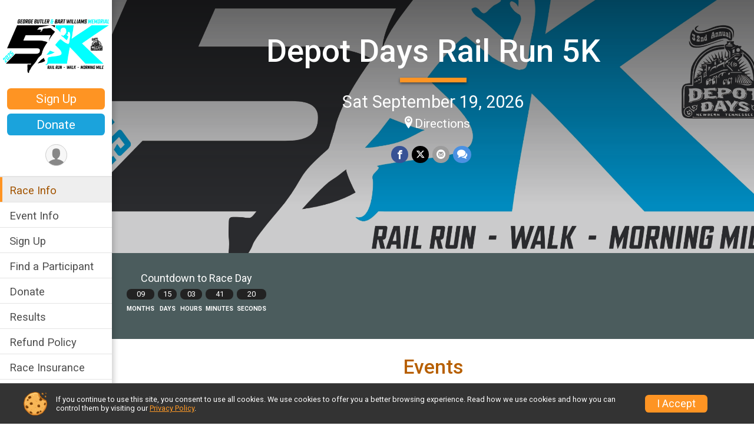

--- FILE ---
content_type: text/html; charset=utf-8
request_url: https://runscore.runsignup.com/Race/TN/Newbern/ReverendGeorgeButlerMemorialRailRunWalkChoctaw
body_size: 13121
content:
<!DOCTYPE html>
<html lang="en-US">
	<head>
				<script defer="defer" src="https://cdnjs.runsignup.com/ajax/libs/webfont/1.6.28/webfontloader.js" integrity="sha512-v/wOVTkoU7mXEJC3hXnw9AA6v32qzpknvuUF6J2Lbkasxaxn2nYcl+HGB7fr/kChGfCqubVr1n2sq1UFu3Gh1w==" crossorigin="anonymous"></script>
		<link rel="preconnect" href="https://fonts.gstatic.com" />
		<link rel="preconnect" href="https://www.gstatic.com" />
		<link rel="preconnect" href="https://fonts.googleapis.com" />

				<script defer="defer" type="text/javascript" src="https://d368g9lw5ileu7.cloudfront.net/js/race/templates/raceTemplate2.min.bF405F.js"></script>		<script defer="defer" type="text/javascript" src="https://d368g9lw5ileu7.cloudfront.net/js/ui/stickyHeader.min.bLz6Mi.js"></script>
				<script defer="defer" type="text/javascript" src="https://d368g9lw5ileu7.cloudfront.net/js/components/lazyLoad.min.bLGmDc.js"></script>		
				<link rel="stylesheet" type="text/css" href="https://d368g9lw5ileu7.cloudfront.net/css/frameRaceTemplate2.scss.rsu.min.bPl4Sb.css" />

		

			<meta name="viewport" content="width=device-width,initial-scale=1,shrink-to-fit=no,viewport-fit=cover" />
	<meta http-equiv="Content-Type" content="text/html;charset=utf-8" />
<meta name="verify-v1" content="pPPI9MXDo069DhV+2itqhV46AR8OWnG+NxzCulTUTns=" />
<meta name="google-site-verification" content="wFyq2zuG7IBY5ilQqEELBypyn04UZIYBgKPHrTMnTUg" />

	<link rel="canonical" href="https://runsignup.com/Race/TN/Newbern/ReverendGeorgeButlerMemorialRailRunWalkChoctaw" />

								<link rel="search" type="application/opensearchdescription+xml" title="RunSignup" href="/opensearch.xml" />
	
<title>Depot Days Rail Run 5K</title>

	<meta property="og:url" content="https://runscore.runsignup.com/Race/TN/Newbern/ReverendGeorgeButlerMemorialRailRunWalkChoctaw" />

		
	<meta property="og:title" content="Depot Days Rail Run 5K" />
	<meta name="twitter:title" content="Depot Days Rail Run 5K" />
			<meta name="keywords" content="Depot Days Rail Run 5K,Newbern TN, Run, Running, Register, Sign Up" />
	<meta name="description" content="The Depot Days Rail Run 5K is on Saturday September 19, 2026. It includes the following events: Depot Days Rail Run 5K, Depot Days Fitness Walk, Depot Days Morning Mile, Depot Days Jr.Run Kids second grade younger, Depot Days Event T Shirt Purchase, Depot Days Jr. Choctaw Run Kids second grade younger, Depot Days Fitness Walk, Depot Days Morning Mile, Depot Days Rail Run 5K, Depot Days Fitness Walk, Depot Days Rail Run 5K, Depot Days Jr. Choctaw Run Kids second grade younger, Depot Days Morning Mile, Depot Days Rail Run 5K, and Depot Days Rail Run 5K." />
	<meta property="og:description" content="The Depot Days Rail Run 5K is on Saturday September 19, 2026. It includes the following events: Depot Days Rail Run 5K, Depot Days Fitness Walk, Depot Days Morning Mile, Depot Days Jr.Run Kids second grade younger, Depot Days Event T Shirt Purchase, Depot Days Jr. Choctaw Run Kids second grade younger, Depot Days Fitness Walk, Depot Days Morning Mile, Depot Days Rail Run 5K, Depot Days Fitness Walk, Depot Days Rail Run 5K, Depot Days Jr. Choctaw Run Kids second grade younger, Depot Days Morning Mile, Depot Days Rail Run 5K, and Depot Days Rail Run 5K." />
	<meta name="twitter:description" content="The Depot Days Rail Run 5K is on Saturday September 19, 2026. It includes the following events: Depot Days Rail Run 5K, Depot Days Fitness Walk, Depot Days Morning Mile, Depot Days Jr.Run Kids second grade younger, Depot Days Event T Shirt Purchase, Depot Days Jr. Choctaw Run Kids second grade younger, Depot Days Fitness Walk, Depot Days Morning Mile, Depot Days Rail Run 5K, Depot Days Fitness Walk, Depot Days Rail Run 5K, Depot Days Jr. Choctaw Run Kids second grade younger, Depot Days Morning Mile, Depot Days Rail Run 5K, and Depot Days Rail Run 5K." />
	<meta property="og:type" content="website" />
				
									
										<meta property="og:image" content="https://d368g9lw5ileu7.cloudfront.net/races/race65023-social1200x630.bI9sb4.jpg" />

										<meta property="og:image:width" content="1200" />
				<meta property="og:image:height" content="630" />
			
			<meta name="twitter:card" content="summary_large_image" />
			<meta name="twitter:image" content="https://d368g9lw5ileu7.cloudfront.net/races/race65023-social1200x630.bI9sb4.jpg" />
				<meta property="og:site_name" content="Depot Days Rail Run 5K" />

		



		<link rel="icon" href="https://d368g9lw5ileu7.cloudfront.net/img/nonversioned/favicon/runsignup/icon.png" type="image/png" /> 	<link rel="icon" href="https://d368g9lw5ileu7.cloudfront.net/img/nonversioned/favicon/runsignup/icon.svg" type="image/svg+xml" /> 
		<link rel="apple-touch-icon" href="https://d368g9lw5ileu7.cloudfront.net/img/nonversioned/favicon/runsignup/apple-touch-icon.png" /> 
	<link rel="manifest" href="https://d368g9lw5ileu7.cloudfront.net/manifest/runsignup/site.bJOg53.webmanifest" />

				
							


		
				
								<link rel="stylesheet" type="text/css" href="https://d3dq00cdhq56qd.cloudfront.net/c1.bPlHt1.bv5sla/race/65023/63bc8e92bdb53b2e25eb37ada5f0d879/themedRaceTemplate2-otf.scss.css" />
			
				<!-- DYNAMIC_CSS_PLACEHOLDER -->

				
<link rel="stylesheet" type="text/css" href="https://iad-dynamic-assets.runsignup.com/us-east-1-src/prod/iconfonts/ee8f7e0577a3411fb0287beac2f41140/style.css" />
				
	<script type="text/javascript" src="https://cdnjs.runsignup.com/ajax/libs/jquery/3.7.1/jquery.min.js" integrity="sha512-v2CJ7UaYy4JwqLDIrZUI/4hqeoQieOmAZNXBeQyjo21dadnwR+8ZaIJVT8EE2iyI61OV8e6M8PP2/4hpQINQ/g==" crossorigin="anonymous"></script>
	<script type="text/javascript" src="https://cdnjs.runsignup.com/ajax/libs/jqueryui/1.14.1/jquery-ui.min.js" integrity="sha512-MSOo1aY+3pXCOCdGAYoBZ6YGI0aragoQsg1mKKBHXCYPIWxamwOE7Drh+N5CPgGI5SA9IEKJiPjdfqWFWmZtRA==" crossorigin="anonymous"></script>

<script type="application/json" id="sessionJsData">
{
			"csrf": "TQY2JtogrU4BpDjFBDZuEqTqmymDgT1L",
		"serverTzOffset": -18000000
}
</script>

<script type="text/javascript" src="https://d368g9lw5ileu7.cloudfront.net/js/session.min.bN4VU_.js"></script><script type="text/javascript" src="https://d368g9lw5ileu7.cloudfront.net/js/utils.min.bPhFFz.js"></script><script type="text/javascript" src="https://d368g9lw5ileu7.cloudfront.net/js/windows.min.bz27OH.js"></script>
	<script defer="defer" type="text/javascript" src="https://d368g9lw5ileu7.cloudfront.net/js/analytics/runalytics.min.bOsW8C.js"></script>	<script type="application/json" id="runalyticsData">
	{
					"raceId": 65023,
			"timezone": "America\/Chicago",
				"analyticsApiBaseUrl": "https:\/\/analytics.runsignup.com\/prod\/",
		"validTrackingSources": [1,100,200,300,400,500,600],
		"validTrackingMediums": [1,200,201,202,203,204,300,400,500,501,600]
	}
	</script>


		
									


	
					<script async src="https://www.googletagmanager.com/gtag/js?id=G-EW8QY8DJRE"></script>
		<script>//<![CDATA[
			window.dataLayer = window.dataLayer || [];
			function gtag(){dataLayer.push(arguments);}
			gtag('js', new Date());
			gtag('config', "G-EW8QY8DJRE"
											);
		//]]></script>
	
															<script async src="https://www.googletagmanager.com/gtag/js?id=G-QKEVS8BTWC"></script>
		<script>//<![CDATA[
			window.dataLayer = window.dataLayer || [];
			function gtag(){dataLayer.push(arguments);}
			gtag('js', new Date());
			gtag('config', "G-QKEVS8BTWC",
				{				domain: "runscore.runsignup.com",
				user_type: "public",
				business_line: "RunSignup",
				site_type: "Race Site"				}
			);
								//]]></script>
	
				
		
					
				
				<script defer="defer" type="text/javascript" src="https://d368g9lw5ileu7.cloudfront.net/js/ui/rsuMobileNav.min.bO77bH.js"></script>	</head>
	<body data-popup-style="1">

				<a href="#mainContent" class="rsuBtn rsuBtn--xs rsuBtn--themed margin-0 rsuSkipNavLink">Skip to main content</a>

					<div id="blackOverlay" class="overlay overlayBlack"></div>



	<div id="acceptCookies" style="display: none;">
		<p>
			In order to use RunSignup, your browser must accept cookies.  Otherwise, you will not be able to register for races or use other functionality of the website.
			However, your browser doesn't appear to allow cookies by default.
		</p>
					<p>
				<b>Click the “Accept Cookie Policy” button below to accept the use of cookies on your browser.</b>
			</p>
			<p>
				If you still see this message after clicking the link, then your browser settings are likely set to not allow cookies.
				Please try enabling cookies.  You can find instructions at <a href="https://www.whatismybrowser.com/guides/how-to-enable-cookies/auto">https://www.whatismybrowser.com/guides/how-to-enable-cookies/auto</a>.
			</p>
			<hr class="hr--gray" />
			<div class="ta-center submitBackLinks">
				<form method="post" action="/WidgetAux/AcceptCookies" target="acceptCookies">
					<button type="submit" class="rsuBtn rsuBtn--primary">Accept Cookie Policy</button>
				</form>
			</div>
				<iframe name="acceptCookies" height="0" width="0" frameborder="0" scrolling="no"></iframe>
	</div>
	<script type="text/javascript" src="https://d368g9lw5ileu7.cloudfront.net/js/acceptCookiesPopup.min.bEboUX.js"></script>


				

				
		
				
<nav class="runnerUI3Nav rsuMobileNav rsuMobileNav--left" data-focus="#rsuMobileNavCloseBtn" aria-hidden="true">
	<button type="button" id="rsuMobileNavCloseBtn" class="rsuMobileNav__closeBtn rsuBtn rsuBtn--text--white rsuBtn--padding-xs margin-t-25 margin-l-10 margin-b-0" aria-label="Close or Skip Mobile Navigation"><i class="icon icon-cross fs-md-2 margin-0" aria-hidden="true" ></i></button>
	<div class="rsuMobileNav__content">
		<ul>
											<li class="rsuMobileNav__link">
											<a href="/Race/TN/Newbern/ReverendGeorgeButlerMemorialRailRunWalkChoctaw"
													>Race Info</a>
					
														</li>
												<li class="rsuMobileNav__link">
											<a href="/Race/Events/TN/Newbern/ReverendGeorgeButlerMemorialRailRunWalkChoctaw"
													>Event Info</a>
					
														</li>
												<li class="rsuMobileNav__link">
											<a href="/Race/Register/?raceId=65023"
													>Sign Up</a>
					
														</li>
												<li class="rsuMobileNav__link">
											<a href="/Race/FindARunner/?raceId=65023"
													>Find a Participant</a>
					
														</li>
												<li class="rsuMobileNav__link">
											<a href="/Race/Donate/TN/Newbern/ReverendGeorgeButlerMemorialRailRunWalkChoctaw"
													>Donate</a>
					
														</li>
												<li class="rsuMobileNav__link">
											<a href="/Race/Results/65023"
													>Results</a>
					
														</li>
												<li class="rsuMobileNav__link">
											<a href="/Race/65023/RefundPolicy"
													>Refund Policy</a>
					
														</li>
												<li class="rsuMobileNav__link">
											<a href="/Race/65023/RaceInsurance"
													>Race Insurance</a>
					
														</li>
												<li class="rsuMobileNav__link">
											<a href="/Race/Photos/TN/Newbern/ReverendGeorgeButlerMemorialRailRunWalkChoctaw"
													>Photos</a>
					
														</li>
												<li class="rsuMobileNav__link">
											<a href="/Race/Sponsors/TN/Newbern/ReverendGeorgeButlerMemorialRailRunWalkChoctaw"
													>Sponsors</a>
					
														</li>
							</ul>
	</div>
</nav>

				<div class="rsuMobileNavOverlay"></div>

				<div class="rsu-template-wrapper rsuMobileNavPageContainer">

			<div id="transparencyScreen"></div>

						<div id="messages">
	
<div class="rsuMessage rsuMessage--error margin-b-15 hidden" id="errorBox">
	</div>
	
<div class="rsuMessage rsuMessage--warning margin-b-15 hidden" id="warningBox">
	</div>
	
<div class="rsuMessage rsuMessage--success margin-b-15 hidden" id="successBox">
	</div>
	

		
		
		<noscript><div class="rsuMessage rsuMessage--info margin-b-15">Your browser has JavaScript disabled.  You may experience issues registering or using other parts of the website.  Please enable JavaScript if possible.</div></noscript>
</div>

										
				
<div class="rsu-racesite-template2">
				
<div class="stickyHeader hidden-md-up " data-scroll-bottom-elem-id="template2FixedHeader" >
	<div class="stickyHeader__container container">
		<div class="stickyHeader__left">
			<button type="button" class="rsuMobileNavMenuBtn rsuMobileNavMenuBtn--sticky" aria-label="Toggle Mobile Navigation"><i class="icon icon-menu" aria-hidden="true" ></i></button>
			<div class="stickyHeader__logo hidden-xs-down margin-r-10">
								<a href="/Race/TN/Newbern/ReverendGeorgeButlerMemorialRailRunWalkChoctaw" title="Depot Days Rail Run 5K">
											<img src="https://d368g9lw5ileu7.cloudfront.net/uploads/generic/genericImage-websiteLogo-71694-1754419482.1172-0.bOKLeA.jpg" alt="Depot Days Rail Run 5K" />
									</a>
			</div>
		</div>
		<div class="stickyHeader__actions stickyHeader__actions--mobile-flex">
						

			<a href="/Race/Register/?raceId=65023" class="rsuBtn rsuBtn--secondary rsuBtn--md rsuBtn--padding-xs rsuBtn--mobile-responsive margin-tb-0 rsuBtn--margin-r margin-r-5">
			Sign Up
			<span class="fs-xs-2 d-block"></span>		</a>
										<a href="/Race/Donate/TN/Newbern/ReverendGeorgeButlerMemorialRailRunWalkChoctaw" class="rsuBtn rsuBtn--primary rsuBtn--md rsuBtn--padding-xs rsuBtn--mobile-responsive margin-tb-0 rsuBtn--margin-r">
						Donate
		
			<span class="fs-xs-2 d-block"></span>		</a>
			
		</div>
		<div class="stickyHeader__avatar-menu hidden-xs-down margin-l-10">
																			
<button type="button" aria-label="User Menu" class="rsuCircleImg rsuCircleImg--xs "  data-rsu-menu="userRsuMenu3" style="background-image: url(https://d368g9lw5ileu7.cloudfront.net/img/user.bOhrdK.svg);"></button>
<div class="rsuMenu padding-0" id="userRsuMenu3" hidden="hidden">
	<div class="rsuMenu__content overflow-auto">
		<div class="rsuAccountMenu">
			<div class="rsuAccountMenu__header">
																					<img src="https://d368g9lw5ileu7.cloudfront.net/img/logos/logo-rsu.bIAeuH.svg"
					alt=""
					class="rsuAccountMenu__logo"
					style="width: 200px;"
				/>
			</div>
			<div class="rsuAccountMenu__content">
																		<a href="/Login" class="rsuAccountMenu__link">
						<div class="rsuAccountMenu__link__main">
							<div class="rsuAccountMenu__link__img rsuAccountMenu__link__img--signIn" aria-hidden="true"></div>
							<div class="rsuAccountMenu__link__content">
								<div class="rsuAccountMenu__link__content__title">Sign In</div>
							</div>
						</div>
					</a>

										<a href="/CreateAccount?redirect=%2FRace%2FTN%2FNewbern%2FReverendGeorgeButlerMemorialRailRunWalkChoctaw" class="rsuAccountMenu__link">
						<div class="rsuAccountMenu__link__main">
							<div class="rsuAccountMenu__link__img rsuAccountMenu__link__img--createAccount" aria-hidden="true"></div>
							<div class="rsuAccountMenu__link__content">
								<div class="rsuAccountMenu__link__content__title">Create Account</div>
							</div>
						</div>
					</a>

										<a href="https://help.runsignup.com/" class="rsuAccountMenu__link" target="_blank" rel="noopener noreferrer">
						<div class="rsuAccountMenu__link__main">
							<div class="rsuAccountMenu__link__img rsuAccountMenu__link__img--help" aria-hidden="true"></div>
							<div class="rsuAccountMenu__link__content">
								<div class="rsuAccountMenu__link__content__title">Help</div>
							</div>
						</div>
					</a>
							</div>
		</div>
	</div>
</div>

<script defer="defer" type="text/javascript" src="https://d368g9lw5ileu7.cloudfront.net/js/ui/rsuMenu.min.bNnn_m.js"></script>		</div>
	</div>
</div>
	
		
<div class="stickyHeader hidden-md-up stickyHeader--option-2" data-fixed-header="T" id="template2FixedHeader">
	<div class="stickyHeader__container container">
		<div class="stickyHeader__left">
			<button type="button" class="rsuMobileNavMenuBtn rsuMobileNavMenuBtn--sticky" aria-label="Toggle Mobile Navigation"><i class="icon icon-menu" aria-hidden="true" ></i></button>
			<div class="stickyHeader__logo  margin-r-10">
								<a href="/Race/TN/Newbern/ReverendGeorgeButlerMemorialRailRunWalkChoctaw" title="Depot Days Rail Run 5K">
											<img src="https://d368g9lw5ileu7.cloudfront.net/uploads/generic/genericImage-websiteLogo-71694-1754419482.1172-0.bOKLeA.jpg" alt="Depot Days Rail Run 5K" />
									</a>
			</div>
		</div>
		<div class="stickyHeader__actions stickyHeader__actions--mobile-flex">
						

			<a href="/Race/Register/?raceId=65023" class="rsuBtn rsuBtn--secondary rsuBtn--md rsuBtn--padding-xs rsuBtn--mobile-responsive margin-tb-0 rsuBtn--margin-r margin-r-5">
			Sign Up
			<span class="fs-xs-2 d-block"></span>		</a>
										<a href="/Race/Donate/TN/Newbern/ReverendGeorgeButlerMemorialRailRunWalkChoctaw" class="rsuBtn rsuBtn--primary rsuBtn--md rsuBtn--padding-xs rsuBtn--mobile-responsive margin-tb-0 rsuBtn--margin-r">
						Donate
		
			<span class="fs-xs-2 d-block"></span>		</a>
			
		</div>
		<div class="stickyHeader__avatar-menu  margin-l-10">
												
<button type="button" aria-label="User Menu" class="rsuCircleImg rsuCircleImg--xs "  data-rsu-menu="userRsuMenu2" style="background-image: url(https://d368g9lw5ileu7.cloudfront.net/img/user.bOhrdK.svg);"></button>
<div class="rsuMenu padding-0" id="userRsuMenu2" hidden="hidden">
	<div class="rsuMenu__content overflow-auto">
		<div class="rsuAccountMenu">
			<div class="rsuAccountMenu__header">
																					<img src="https://d368g9lw5ileu7.cloudfront.net/img/logos/logo-rsu.bIAeuH.svg"
					alt=""
					class="rsuAccountMenu__logo"
					style="width: 200px;"
				/>
			</div>
			<div class="rsuAccountMenu__content">
																		<a href="/Login" class="rsuAccountMenu__link">
						<div class="rsuAccountMenu__link__main">
							<div class="rsuAccountMenu__link__img rsuAccountMenu__link__img--signIn" aria-hidden="true"></div>
							<div class="rsuAccountMenu__link__content">
								<div class="rsuAccountMenu__link__content__title">Sign In</div>
							</div>
						</div>
					</a>

										<a href="/CreateAccount?redirect=%2FRace%2FTN%2FNewbern%2FReverendGeorgeButlerMemorialRailRunWalkChoctaw" class="rsuAccountMenu__link">
						<div class="rsuAccountMenu__link__main">
							<div class="rsuAccountMenu__link__img rsuAccountMenu__link__img--createAccount" aria-hidden="true"></div>
							<div class="rsuAccountMenu__link__content">
								<div class="rsuAccountMenu__link__content__title">Create Account</div>
							</div>
						</div>
					</a>

										<a href="https://help.runsignup.com/" class="rsuAccountMenu__link" target="_blank" rel="noopener noreferrer">
						<div class="rsuAccountMenu__link__main">
							<div class="rsuAccountMenu__link__img rsuAccountMenu__link__img--help" aria-hidden="true"></div>
							<div class="rsuAccountMenu__link__content">
								<div class="rsuAccountMenu__link__content__title">Help</div>
							</div>
						</div>
					</a>
							</div>
		</div>
	</div>
</div>

		</div>
	</div>
</div>

				
			
<div class="head noPrint">
	<div class="head-top">
		<div class="logo-wrapper">
						<a href="/Race/TN/Newbern/ReverendGeorgeButlerMemorialRailRunWalkChoctaw" aria-label="Depot Days Rail Run 5K home">
									<img src="https://d368g9lw5ileu7.cloudfront.net/uploads/generic/genericImage-websiteLogo-71694-1754419482.1172-0.bOKLeA.jpg" alt="Depot Days Rail Run 5K home" />
							</a>
		</div>
		<div class="action-buttons">
						

			<a href="/Race/Register/?raceId=65023" class="rsuBtn rsuBtn--secondary rsuBtn--md rsuBtn--padding-xs rsuBtn--mobile-responsive margin-tb-0 rsuBtn--margin-r margin-r-5">
			Sign Up
			<span class="fs-xs-2 d-block"></span>		</a>
										<a href="/Race/Donate/TN/Newbern/ReverendGeorgeButlerMemorialRailRunWalkChoctaw" class="rsuBtn rsuBtn--primary rsuBtn--md rsuBtn--padding-xs rsuBtn--mobile-responsive margin-tb-0 rsuBtn--margin-r">
						Donate
		
			<span class="fs-xs-2 d-block"></span>		</a>
			

						<div class="template-avatar-menu d-inline-block">
				
<button type="button" aria-label="User Menu" class="rsuCircleImg rsuCircleImg--xs " data-position-fixed="T" data-rsu-menu="userRsuMenu" style="background-image: url(https://d368g9lw5ileu7.cloudfront.net/img/user.bOhrdK.svg);"></button>
<div class="rsuMenu padding-0" id="userRsuMenu" hidden="hidden">
	<div class="rsuMenu__content overflow-auto">
		<div class="rsuAccountMenu">
			<div class="rsuAccountMenu__header">
																					<img src="https://d368g9lw5ileu7.cloudfront.net/img/logos/logo-rsu.bIAeuH.svg"
					alt=""
					class="rsuAccountMenu__logo"
					style="width: 200px;"
				/>
			</div>
			<div class="rsuAccountMenu__content">
																		<a href="/Login" class="rsuAccountMenu__link">
						<div class="rsuAccountMenu__link__main">
							<div class="rsuAccountMenu__link__img rsuAccountMenu__link__img--signIn" aria-hidden="true"></div>
							<div class="rsuAccountMenu__link__content">
								<div class="rsuAccountMenu__link__content__title">Sign In</div>
							</div>
						</div>
					</a>

										<a href="/CreateAccount?redirect=%2FRace%2FTN%2FNewbern%2FReverendGeorgeButlerMemorialRailRunWalkChoctaw" class="rsuAccountMenu__link">
						<div class="rsuAccountMenu__link__main">
							<div class="rsuAccountMenu__link__img rsuAccountMenu__link__img--createAccount" aria-hidden="true"></div>
							<div class="rsuAccountMenu__link__content">
								<div class="rsuAccountMenu__link__content__title">Create Account</div>
							</div>
						</div>
					</a>

										<a href="https://help.runsignup.com/" class="rsuAccountMenu__link" target="_blank" rel="noopener noreferrer">
						<div class="rsuAccountMenu__link__main">
							<div class="rsuAccountMenu__link__img rsuAccountMenu__link__img--help" aria-hidden="true"></div>
							<div class="rsuAccountMenu__link__content">
								<div class="rsuAccountMenu__link__content__title">Help</div>
							</div>
						</div>
					</a>
							</div>
		</div>
	</div>
</div>

			</div>
		</div>
	</div>
	<div class="head-lower">
		<div class="race-navigation">
			<nav class="runnerUI3Nav">
				<ul class="vertical-menu">
																
	<li class="current ">
					<a href="/Race/TN/Newbern/ReverendGeorgeButlerMemorialRailRunWalkChoctaw"
							>
				Race Info
			</a>
		
					</li>
											
	<li class=" ">
					<a href="/Race/Events/TN/Newbern/ReverendGeorgeButlerMemorialRailRunWalkChoctaw"
							>
				Event Info
			</a>
		
					</li>
											
	<li class=" ">
					<a href="/Race/Register/?raceId=65023"
							>
				Sign Up
			</a>
		
					</li>
											
	<li class=" ">
					<a href="/Race/FindARunner/?raceId=65023"
							>
				Find a Participant
			</a>
		
					</li>
											
	<li class=" ">
					<a href="/Race/Donate/TN/Newbern/ReverendGeorgeButlerMemorialRailRunWalkChoctaw"
							>
				Donate
			</a>
		
					</li>
											
	<li class=" ">
					<a href="/Race/Results/65023"
							>
				Results
			</a>
		
					</li>
											
	<li class=" ">
					<a href="/Race/65023/RefundPolicy"
							>
				Refund Policy
			</a>
		
					</li>
											
	<li class=" ">
					<a href="/Race/65023/RaceInsurance"
							>
				Race Insurance
			</a>
		
					</li>
											
	<li class=" ">
					<a href="/Race/Photos/TN/Newbern/ReverendGeorgeButlerMemorialRailRunWalkChoctaw"
							>
				Photos
			</a>
		
					</li>
											
	<li class=" ">
					<a href="/Race/Sponsors/TN/Newbern/ReverendGeorgeButlerMemorialRailRunWalkChoctaw"
							>
				Sponsors
			</a>
		
					</li>
									</ul>
			</nav>
		</div>
	</div>
</div>
		<div class="left-nav-wrapper noPrint" >
																											
<div class="race-branding">
		<div class="race-branding-hero">
				
<img
						src="https://d368g9lw5ileu7.cloudfront.net/races/races-65xxx/65023/raceBanner-7gWjaJpF-bOKLez.jpg"
		srcset="
						https://d368g9lw5ileu7.cloudfront.net/races/races-65xxx/65023/raceBanner-7gWjaJpF-bOKLez-huge.jpg 2400w,			https://d368g9lw5ileu7.cloudfront.net/races/races-65xxx/65023/raceBanner-7gWjaJpF-bOKLez.jpg 1200w,
			https://d368g9lw5ileu7.cloudfront.net/races/races-65xxx/65023/raceBanner-7gWjaJpF-bOKLez-medium.jpg 960w,
			https://d368g9lw5ileu7.cloudfront.net/races/races-65xxx/65023/raceBanner-7gWjaJpF-bOKLez-small.jpg 480w
		"
		sizes="
		(min-width: 1500px) 1500px,
		100vw
	"
	border="0" alt=""
/>
	</div>

	<div class="container">
		<div class="bs4-row no-gutters">
			<div class="col-md-8 centered race-details">
								<h1 class="runnerUITitle " >
											<a href="/Race/TN/Newbern/ReverendGeorgeButlerMemorialRailRunWalkChoctaw">Depot Days Rail Run 5K</a>
																			</h1>

													<div class="short-divider"></div>
								
				<div class="race-date">
										
																				Sat September 19, 2026
									
							</div>
				<div class="race-location">
																					<span class="directions">
							<a class="hasTouchscreenUrl icon-location2" href="/Race/Info/TN/Newbern/ReverendGeorgeButlerMemorialRailRunWalkChoctaw#directions" data-touch-href="https://maps.apple.com/?daddr=36.112846374512,-89.261734008789">Directions</a>
						</span>
									</div>
				<div class="race-socialshare">
					<div class="shareLinks">
																											




		
												
						






<div class="rsuSocialMediaBtnGroup padding-10">
		<button type="button" class="rsuSocialMediaBtn icon icon-facebook rsuSocialMediaBtn--fb rsuSocialMediaBtn--small" aria-label="Share on Facebook"
		data-share-type="facebook"
		data-url=""
	>
	</button>
	
		<button type="button" class="rsuSocialMediaBtn icon icon-twitter-x rsuSocialMediaBtn--tw rsuSocialMediaBtn--small" data-share-type="twitter" data-popup-id-prefix="raceShareLink" aria-label="Share on Twitter"></button>
	
	<div id="raceShareLink-socialSharePopup-twitter" hidden="hidden" data-append-url="true">
		<div class="formInput margin-t-15">
			<label class="formInput__label margin-t-5" for="socialShareTwitterMessage">Enter your Tweet</label>
			<textarea rows="5" cols="100" class="noTinyMce margin-t-5" id="socialShareTwitterMessage" placeholder="Your Message" required="required">	Check out this race! </textarea>
		</div>

				<div data-action="post">
			<div class="ta-center submitBackLinks">
				<a href="#" rel="me" target="_blank" class="submit rsuBtn rsuBtn--twitter margin-0"><i class="icon icon-twitter-x margin-r-10" aria-hidden="true" ></i> Tweet</a>
			</div>
		</div>
	</div>

				<button type="button" class="rsuSocialMediaBtn icon icon-mail4 rsuSocialMediaBtn--gray rsuSocialMediaBtn--small" aria-label="Share via Email"
		data-share-type="email"
		data-default-recipient=""
		data-email-subject="Check out this race!"
		data-email-body="Check out this race!"
		data-append-current-url="true"
	>
	</button>
		<button type="button" class="rsuSocialMediaBtn icon icon-bubbles2 rsuSocialMediaBtn--sms rsuSocialMediaBtn--small" data-share-type="sms" data-popup-id-prefix="raceShareLink" aria-label="Share through Text"></button>
	
		<div id="raceShareLink-socialSharePopup-sms" hidden="hidden" data-append-url="true">
		<div class="formInput margin-t-15">
			<label class="formInput__label" for="socialShareSmsMessage">Enter your message</label>
			<textarea rows="5" cols="100" class="noTinyMce margin-t-5" id="socialShareSmsMessage" placeholder="Your Message" required="required">Check out this race!</textarea>
		</div>
		<p class="padding-0 ta-center fs-xs-2">Please be advised that utilizing this text feature may result in additional SMS and data charges from your mobile service provider. </p>
		<div data-action="send">
			<div class="ta-center submitBackLinks">
				<a href="" class="submit rsuBtn rsuBtn--twitter margin-0"><i class="icon icon-bubble" aria-hidden="true" ></i> Send Text</a>
			</div>
		</div>
	</div>
</div>

<script defer="defer" type="text/javascript" src="https://d368g9lw5ileu7.cloudfront.net/js/rsuSocialMediaButtons.min.bMZnZw.js"></script>																		</div>
				</div>
				<div class="racejoy">
														</div>
			</div>
		</div>
	</div>

		
	<span class="hero-opacity"></span>
	<span class="gradient"></span>
</div>
			
						
			<script type="application/ld+json">{"@context":"http:\/\/schema.org","@type":"SportsEvent","additionalType":"Product","name":"Depot Days Rail Run 5K","location":{"@type":"Place","name":"Newbern","address":{"@type":"PostalAddress","streetAddress":null,"addressLocality":"Newbern","postalCode":"38059","addressRegion":"TN","addressCountry":"US"}},"startDate":"2026-09-19T08:00:00-05:00","description":"The Annual Newbern Depot Days 5K Race and Fitness walk is in remembrance of Reverend George Butler and Bart Williams, who began overseeing this race over three decades ago, were dedicated to ensuring the race was held annually, regardless of the number of participants. In their honor, we are continuing this tradition, and all proceeds from the event will benefit the George Butler Memorial Food Pantry and the Loads of Love Laundry ministry of the Newbern Cumberland Presbyterian church. This pantry and laundry ministry, operated by community volunteers, is located at the Newbern Cumberland Presbyterian Church, where Reverend Butler served as pastor and Bart, a devoted member, for over 30 years. We are also asking for support on the day of the race by asking participants to bring canned goods and laundry pods to support the food pantry and laundry ministry in Newbern.\nThe race events include:\n5K Rail RunMorning Mile AwardsJr. Morning Run Awards (2nd grade and under)Health Walk\u00a0\n\u00a0\nWe are seeking sponsors to help \u2026","url":"https:\/\/runscore.runsignup.com\/Race\/TN\/Newbern\/ReverendGeorgeButlerMemorialRailRunWalkChoctaw","image":"https:\/\/d368g9lw5ileu7.cloudfront.net\/races\/races-65xxx\/65023\/raceBanner-7gWjaJpF-bOKLez.jpg","organizer":{"@type":"Organization","name":"Depot Days Rail Run 5K","url":"https:\/\/runscore.runsignup.com\/"}}</script>

										
	<div class="race-widgets">
		<div class="container">
			<div class="flex-parent flex-responsive align-items-center flex-margin-20 margin-tb-25">
																								<div class="ta-center">
							
												<div class="header-block-countdown-heading">Countdown to Race Day</div>
			<div class="countdown-clock">
				<div class="countdown-container" id="raceday-countdown">
					
<div class="ta-center" id="raceday-countdown"></div>

<script type="text/javascript" src="https://d368g9lw5ileu7.cloudfront.net/js/components/countdown.min.bNQJo4.js"></script>
<script>//<![CDATA[
	$(function() {
		 new RSUCountdown("#raceday-countdown",1789822800*1000);
	});
//]]></script>

				</div>
			</div>
									</div>
												</div>
		</div>
	</div>
					</div>
	
	<div class="left-nav-wrapper" >
								
																		

		

			
	
	

		<div class="rsuEventTileContainer padding-lr-20">

					<div class="ta-center margin-b-20">
				<h2>Events</h2>
			</div>
		
				
				
				
				<div class="d-grid grid-gap-20 eventGrid ">
			<div  >
	<div class=" rsuBorderTop rsuTile border-0 rounded-3 lt-gray rsuEventTile">
						<div class="rsuEventTile__content">
									<h2 class="rsuEventTile__header">
				<a href="/Race/Events/TN/Newbern/ReverendGeorgeButlerMemorialRailRunWalkChoctaw#event-1055534">Depot Days Rail Run 5K</a>
			</h2>

			<div class="rsuEventTile__information">
																														
																									<div class="rsuEventTile__price margin-b-0">
								<span class="sr-only">Price:</span>
								$22.20
							</div>
															<div class="margin-b-10">
									incl. $2.20 Fee
									<i class="icon icon-info fs-sm-1 tippy-tip" tabindex="0" data-tippy-content="You may pay less in processing fees per participant if you add more items to your cart." ></i>								</div>
																											
								
																																																																																			
						
																					<div class="rsuEventTile__time">
									<span class="sr-only">Time:</span>
									8:00AM CDT
																			<em aria-hidden="true">-</em> 9:00AM CDT
																	</div>
																						
								<div class="rsuEventTile__description">
																							
																														Registration ends September 19, 2026 at 11:59am CDT
																																			</div>
			</div>
			<div class="rsuEventTile__actionBtn">
																																				<a href="/Race/Register/?raceId=65023&amp;eventId=1055534" class="rsuBtn rsuBtn--secondary rsuBtn--full-width ">Sign Up</a>
																																							</div>
		</div>

					</div>
</div>

<script defer="defer" type="text/javascript" src="https://d368g9lw5ileu7.cloudfront.net/js/ui/rsuRibbon.min.bO8Qam.js"></script>																																									


<div  >
	<div class=" rsuBorderTop rsuTile border-0 rounded-3 lt-gray rsuEventTile">
						<div class="rsuEventTile__content">
									<h2 class="rsuEventTile__header">
				<a href="/Race/Events/TN/Newbern/ReverendGeorgeButlerMemorialRailRunWalkChoctaw#event-1055535">Depot Days Fitness Walk</a>
			</h2>

			<div class="rsuEventTile__information">
																														
																									<div class="rsuEventTile__price margin-b-0">
								<span class="sr-only">Price:</span>
								$16.90
							</div>
															<div class="margin-b-10">
									incl. $1.90 Fee
									<i class="icon icon-info fs-sm-1 tippy-tip" tabindex="0" data-tippy-content="You may pay less in processing fees per participant if you add more items to your cart." ></i>								</div>
																											
								
																																																																																			
						
																					<div class="rsuEventTile__time">
									<span class="sr-only">Time:</span>
									8:00AM CDT
																			<em aria-hidden="true">-</em> 9:00AM CDT
																	</div>
																						
								<div class="rsuEventTile__description">
																							
																														Registration ends September 19, 2026 at 11:59am CDT
																																			</div>
			</div>
			<div class="rsuEventTile__actionBtn">
																																				<a href="/Race/Register/?raceId=65023&amp;eventId=1055535" class="rsuBtn rsuBtn--secondary rsuBtn--full-width ">Sign Up</a>
																																							</div>
		</div>

					</div>
</div>

																																									


<div  >
	<div class=" rsuBorderTop rsuTile border-0 rounded-3 lt-gray rsuEventTile">
						<div class="rsuEventTile__content">
									<h2 class="rsuEventTile__header">
				<a href="/Race/Events/TN/Newbern/ReverendGeorgeButlerMemorialRailRunWalkChoctaw#event-1055536">Depot Days Morning Mile</a>
			</h2>

			<div class="rsuEventTile__information">
																														
																									<div class="rsuEventTile__price margin-b-0">
								<span class="sr-only">Price:</span>
								$16.90
							</div>
															<div class="margin-b-10">
									incl. $1.90 Fee
									<i class="icon icon-info fs-sm-1 tippy-tip" tabindex="0" data-tippy-content="You may pay less in processing fees per participant if you add more items to your cart." ></i>								</div>
																											
								
																																																																																			
						
																					<div class="rsuEventTile__time">
									<span class="sr-only">Time:</span>
									8:00AM CDT
																			<em aria-hidden="true">-</em> 9:00AM CDT
																	</div>
																						
								<div class="rsuEventTile__description">
																							
																														Registration ends September 19, 2026 at 11:59am CDT
																																					<div class="note">
							Open to ages 3 - 15.
						</div>
									</div>
			</div>
			<div class="rsuEventTile__actionBtn">
																																				<a href="/Race/Register/?raceId=65023&amp;eventId=1055536" class="rsuBtn rsuBtn--secondary rsuBtn--full-width ">Sign Up</a>
																																							</div>
		</div>

					</div>
</div>

																																									


<div  >
	<div class=" rsuBorderTop rsuTile border-0 rounded-3 lt-gray rsuEventTile">
						<div class="rsuEventTile__content">
									<h2 class="rsuEventTile__header">
				<a href="/Race/Events/TN/Newbern/ReverendGeorgeButlerMemorialRailRunWalkChoctaw#event-1055537">Depot Days Jr.Run Kids second grade younger</a>
			</h2>

			<div class="rsuEventTile__information">
																														
																									<div class="rsuEventTile__price margin-b-0">
								<span class="sr-only">Price:</span>
								$16.90
							</div>
															<div class="margin-b-10">
									incl. $1.90 Fee
									<i class="icon icon-info fs-sm-1 tippy-tip" tabindex="0" data-tippy-content="You may pay less in processing fees per participant if you add more items to your cart." ></i>								</div>
																											
								
																																																																																			
						
																					<div class="rsuEventTile__time">
									<span class="sr-only">Time:</span>
									8:00AM CDT
																			<em aria-hidden="true">-</em> 9:00AM CDT
																	</div>
																						
								<div class="rsuEventTile__description">
																							
																														Registration ends September 19, 2026 at 11:59am CDT
																																			</div>
			</div>
			<div class="rsuEventTile__actionBtn">
																																				<a href="/Race/Register/?raceId=65023&amp;eventId=1055537" class="rsuBtn rsuBtn--secondary rsuBtn--full-width ">Sign Up</a>
																																							</div>
		</div>

					</div>
</div>

																																									


<div  >
	<div class=" rsuBorderTop rsuTile border-0 rounded-3 lt-gray rsuEventTile">
						<div class="rsuEventTile__content">
									<h2 class="rsuEventTile__header">
				<a href="/Race/Events/TN/Newbern/ReverendGeorgeButlerMemorialRailRunWalkChoctaw#event-1055538">Depot Days Event T Shirt Purchase</a>
			</h2>

			<div class="rsuEventTile__information">
																														
																									<div class="rsuEventTile__price margin-b-0">
								<span class="sr-only">Price:</span>
								$16.90
							</div>
															<div class="margin-b-10">
									incl. $1.90 Fee
									<i class="icon icon-info fs-sm-1 tippy-tip" tabindex="0" data-tippy-content="You may pay less in processing fees per participant if you add more items to your cart." ></i>								</div>
																											
								
																																																																																			
						
																					<div class="rsuEventTile__time">
									<span class="sr-only">Time:</span>
									8:00AM CDT
																			<em aria-hidden="true">-</em> 9:00AM CDT
																	</div>
																						
								<div class="rsuEventTile__description">
																							
																														Registration ends September 15, 2026 at 11:59pm CDT
																																			</div>
			</div>
			<div class="rsuEventTile__actionBtn">
																																				<a href="/Race/Register/?raceId=65023&amp;eventId=1055538" class="rsuBtn rsuBtn--secondary rsuBtn--full-width ">Sign Up</a>
																																							</div>
		</div>

					</div>
</div>

																																									


<div  >
	<div class=" rsuBorderTop rsuTile border-0 rounded-3 lt-gray rsuEventTile">
						<div class="rsuEventTile__content">
									<h2 class="rsuEventTile__header">
				<a href="/Race/Events/TN/Newbern/ReverendGeorgeButlerMemorialRailRunWalkChoctaw#event-1055539">Depot Days Jr. Choctaw Run Kids second grade younger</a>
			</h2>

			<div class="rsuEventTile__information">
								
								
																																																												
						
																					<div class="rsuEventTile__time">
									<span class="sr-only">Time:</span>
									8:01AM CDT
																	</div>
																						
								<div class="rsuEventTile__description">
																															</div>
			</div>
			<div class="rsuEventTile__actionBtn">
							</div>
		</div>

					</div>
</div>

																																									


<div  >
	<div class=" rsuBorderTop rsuTile border-0 rounded-3 lt-gray rsuEventTile">
						<div class="rsuEventTile__content">
									<h2 class="rsuEventTile__header">
				<a href="/Race/Events/TN/Newbern/ReverendGeorgeButlerMemorialRailRunWalkChoctaw#event-1055540">Depot Days Fitness Walk</a>
			</h2>

			<div class="rsuEventTile__information">
								
								
																																																												
						
																					<div class="rsuEventTile__time">
									<span class="sr-only">Time:</span>
									8:01AM CDT
																	</div>
																						
								<div class="rsuEventTile__description">
																															</div>
			</div>
			<div class="rsuEventTile__actionBtn">
							</div>
		</div>

					</div>
</div>

																																									


<div  >
	<div class=" rsuBorderTop rsuTile border-0 rounded-3 lt-gray rsuEventTile">
						<div class="rsuEventTile__content">
									<h2 class="rsuEventTile__header">
				<a href="/Race/Events/TN/Newbern/ReverendGeorgeButlerMemorialRailRunWalkChoctaw#event-1055541">Depot Days Morning Mile</a>
			</h2>

			<div class="rsuEventTile__information">
								
								
																																																												
						
																					<div class="rsuEventTile__time">
									<span class="sr-only">Time:</span>
									8:01AM CDT
																	</div>
																						
								<div class="rsuEventTile__description">
																															</div>
			</div>
			<div class="rsuEventTile__actionBtn">
							</div>
		</div>

					</div>
</div>

																																									

	
<div class="collapsed-event" hidden="hidden">
	<div class=" rsuBorderTop rsuTile border-0 rounded-3 lt-gray rsuEventTile">
						<div class="rsuEventTile__content">
									<h2 class="rsuEventTile__header">
				<a href="/Race/Events/TN/Newbern/ReverendGeorgeButlerMemorialRailRunWalkChoctaw#event-1055542">Depot Days Rail Run 5K</a>
			</h2>

			<div class="rsuEventTile__information">
								
								
																																																												
						
																					<div class="rsuEventTile__time">
									<span class="sr-only">Time:</span>
									8:00AM CDT
																	</div>
																						
								<div class="rsuEventTile__description">
																															</div>
			</div>
			<div class="rsuEventTile__actionBtn">
							</div>
		</div>

					</div>
</div>

																																									

	
<div class="collapsed-event" hidden="hidden">
	<div class=" rsuBorderTop rsuTile border-0 rounded-3 lt-gray rsuEventTile">
						<div class="rsuEventTile__content">
									<h2 class="rsuEventTile__header">
				<a href="/Race/Events/TN/Newbern/ReverendGeorgeButlerMemorialRailRunWalkChoctaw#event-1055543">Depot Days Fitness Walk</a>
			</h2>

			<div class="rsuEventTile__information">
								
								
																																																												
						
																					<div class="rsuEventTile__time">
									<span class="sr-only">Time:</span>
									8:01AM CDT
																	</div>
																						
								<div class="rsuEventTile__description">
																															</div>
			</div>
			<div class="rsuEventTile__actionBtn">
							</div>
		</div>

					</div>
</div>

																																									

	
<div class="collapsed-event" hidden="hidden">
	<div class=" rsuBorderTop rsuTile border-0 rounded-3 lt-gray rsuEventTile">
						<div class="rsuEventTile__content">
									<h2 class="rsuEventTile__header">
				<a href="/Race/Events/TN/Newbern/ReverendGeorgeButlerMemorialRailRunWalkChoctaw#event-1055544">Depot Days Rail Run 5K</a>
			</h2>

			<div class="rsuEventTile__information">
								
								
																																																												
						
																					<div class="rsuEventTile__time">
									<span class="sr-only">Time:</span>
									8:00AM CDT
																	</div>
																						
								<div class="rsuEventTile__description">
																															</div>
			</div>
			<div class="rsuEventTile__actionBtn">
							</div>
		</div>

					</div>
</div>

																																									

	
<div class="collapsed-event" hidden="hidden">
	<div class=" rsuBorderTop rsuTile border-0 rounded-3 lt-gray rsuEventTile">
						<div class="rsuEventTile__content">
									<h2 class="rsuEventTile__header">
				<a href="/Race/Events/TN/Newbern/ReverendGeorgeButlerMemorialRailRunWalkChoctaw#event-1055545">Depot Days Jr. Choctaw Run Kids second grade younger</a>
			</h2>

			<div class="rsuEventTile__information">
								
								
																																																												
						
																					<div class="rsuEventTile__time">
									<span class="sr-only">Time:</span>
									8:01AM CDT
																	</div>
																						
								<div class="rsuEventTile__description">
																															</div>
			</div>
			<div class="rsuEventTile__actionBtn">
							</div>
		</div>

					</div>
</div>

																																									

	
<div class="collapsed-event" hidden="hidden">
	<div class=" rsuBorderTop rsuTile border-0 rounded-3 lt-gray rsuEventTile">
						<div class="rsuEventTile__content">
									<h2 class="rsuEventTile__header">
				<a href="/Race/Events/TN/Newbern/ReverendGeorgeButlerMemorialRailRunWalkChoctaw#event-1055546">Depot Days Morning Mile</a>
			</h2>

			<div class="rsuEventTile__information">
								
								
																																																												
						
																					<div class="rsuEventTile__time">
									<span class="sr-only">Time:</span>
									8:01AM CDT
																	</div>
																						
								<div class="rsuEventTile__description">
																															</div>
			</div>
			<div class="rsuEventTile__actionBtn">
							</div>
		</div>

					</div>
</div>

																																									

	
<div class="collapsed-event" hidden="hidden">
	<div class=" rsuBorderTop rsuTile border-0 rounded-3 lt-gray rsuEventTile">
						<div class="rsuEventTile__content">
									<h2 class="rsuEventTile__header">
				<a href="/Race/Events/TN/Newbern/ReverendGeorgeButlerMemorialRailRunWalkChoctaw#event-1055547">Depot Days Rail Run 5K</a>
			</h2>

			<div class="rsuEventTile__information">
								
								
																																																												
						
																					<div class="rsuEventTile__time">
									<span class="sr-only">Time:</span>
									8:00AM CDT
																	</div>
																						
								<div class="rsuEventTile__description">
																															</div>
			</div>
			<div class="rsuEventTile__actionBtn">
							</div>
		</div>

					</div>
</div>

																																									

	
<div class="collapsed-event" hidden="hidden">
	<div class=" rsuBorderTop rsuTile border-0 rounded-3 lt-gray rsuEventTile">
						<div class="rsuEventTile__content">
									<h2 class="rsuEventTile__header">
				<a href="/Race/Events/TN/Newbern/ReverendGeorgeButlerMemorialRailRunWalkChoctaw#event-1055548">Depot Days Rail Run 5K</a>
			</h2>

			<div class="rsuEventTile__information">
								
								
																																																												
						
																					<div class="rsuEventTile__time">
									<span class="sr-only">Time:</span>
									8:00AM CDT
																	</div>
																						
								<div class="rsuEventTile__description">
																															</div>
			</div>
			<div class="rsuEventTile__actionBtn">
							</div>
		</div>

					</div>
</div>
		</div>

				
	<div class="ta-center margin-t-20 events-showmore">
		<button type="button" class="rsuBtn rsuBtn--quaternary showAllEvents" id="showAllEvents" data-collapsed="T">
							<span class="toggleEventListBtnText">View All Events</span> <i class="icon icon-angle-down margin-0" aria-hidden="true" ></i>
					</button>
	</div>
	</div>

<script defer="defer" type="text/javascript" src="https://d368g9lw5ileu7.cloudfront.net/js/race/templates/raceTemplateEvents.min.bFD2Ky.js"></script>		
				<div class="race-content">
			<div class="container">
				<div class="bs4-row no-gutters">
					<div class="col-md-12">
						<main id="mainContent">
														
							



	

<section class="orderable noBorder">
<div class="margin-b-25">
<h2>Place</h2>
<div>
First United Methodist Church
</div>
</div>
</section>
<section class="orderable noBorder">
<div>
<h2>Description</h2>
<div class="margin-b-25">
<div id="raceFullDesc">
<p>The Annual Newbern Depot Days 5K Race and Fitness walk is in remembrance of Reverend George Butler and Bart Williams, who began overseeing this race over three decades ago, were dedicated to ensuring the race was held annually, regardless of the number of participants. In their honor, we are continuing this tradition, and all proceeds from the event will benefit the George Butler Memorial Food Pantry and the Loads of Love Laundry ministry of the Newbern Cumberland Presbyterian church. This pantry and laundry ministry, operated by community volunteers, is located at the Newbern Cumberland Presbyterian Church, where Reverend Butler served as pastor and Bart, a devoted member, for over 30 years. We are also asking for support on the day of the race by asking participants to bring canned goods and laundry pods to support the food pantry and laundry ministry in Newbern.</p>
<p>The race events include:</p>
<p>5K Rail Run<br />Morning Mile Awards<br />Jr. Morning Run Awards (2nd grade and under)<br />Health Walk<br /> </p>
<p> </p>
<p>We are seeking sponsors to help us make this event a success. For a sponsorship cost of $100, your organization will receive recognition on event materials, including banners, flyers, and our website. Your support will honor Reverend Butler’s legacy and provide essential resources to the George Butler Memorial Food Pantry, helping those in need within our community. Please make checks out to Newbern Rotary.</p>
<p>Race Location <br />Downtown Newbern <br />West Main St. <br />Newbern, TN 38024</p>
<p>Race Events:<br />5K Run<br />Choctaw Mile Awards 6 grade and U<br />Jr Choctaw Run Awards 2 Grade and U<br />Health Walk</p>
<p>Saturday September 17th<br />7:00 to 7:45 Race Day Registration<br />8:00 to 9:00 5K ,  Choctaw Mile Run Medals 6 grade and U, &amp; Jr Choctaw Run Knot Medals 2 Grade and U<br /><br /></p>
<p>o 5K Run – $20 Student Six Grade &amp; U Cotton Shirt Size: Youth: S M L Adult: S M L XL or $15 Day of Race2XL &#43;$2/ 3XL&#43;$4<br />o 5K Run – $20 Adult Cotton Shirt Size: Youth: S M L Adult: S M L XL or $20 Day of Race 2XL &#43;$2 / 3XL&#43;$4<br />o Choctaw Mile – $15 Six Grade &amp; U Cotton Shirt Size: Youth: S M L Adult: S M L XL or $15 Day of Race 2XL &#43;$2 / 3XL&#43;$4<br />o Jr. Choctaw Run (Third Grade &amp; under) – $15 Cotton Shirt Size: Youth: S M L Adult: S M L XL or $15 Day of Race<br />o 2 Mile Walk – $15 Cotton Shirt Size: Youth: S M L Adult: S M L XL or $15 Day of Race</p>
<p>Event T Shirt can be purchased for $15.</p>
<p>*Shirts only guaranteed if registered by September 9th, 2022.</p>
<p><br />More information email: rbutler&#64;ymcaofdyercounty.org or Call Randy Butler at 731-676-8445.</p>
</div>
</div>
</div>
</section>
<section id="contactFormSection" class="orderable noBorder">
<div class="margin-b-25">
<h2>Race Contact Info</h2>
<div>
<section
class="noBorder contactFormSection padding-0">
<p class="hideContactForm">If you have any questions about this race, click the button below.</p>
<button type="button" class="rsuBtn rsuBtn--md hideContactFormBtn
rsuBtn--primary" aria-label="Click to reveal the contact form for questions">Questions?</button>
<div class="contactFormTemplate" hidden="hidden">
<form method="post" class="contactForm" action="/Race/Contact/65023">
<div data-action="fields">
<div class="bs4-row margin-t-10">
<div class="col-sm-6 col-md-4 margin-b-15 formInput">
<label class="formInput__label d-block margin-b-5" for="contactFormName">Name <span class="required" aria-label="Required information">*</span></label>
<input type="text" class="input-full-width" id="contactFormName" name="name" required="required" />
</div>
<div class="col-sm-6 col-md-4 margin-b-15 formInput">
<label class="formInput__label d-block margin-b-5" for="contactFormEmail">Email <span class="required" aria-label="Required information">*</span></label>
<input type="email" class="input-full-width" id="contactFormEmail" name="email" required="required" />
</div>
<div class="col-sm-6 col-md-4 margin-b-15 formInput">
<label class="formInput__label d-block margin-b-5" for="contactFormPhone">Phone</label>
<input type="tel" class="input-full-width" id="contactFormPhone" name="phone" />
</div>
<div class="col-md-12 margin-b-15 formInput">
<label class="formInput__label d-block margin-b-5" for="contactFormMessage">Question/Message <span class="required" aria-label="Required information">*</span></label>
<textarea rows="5" cols="50" class="input-full-width" id="contactFormMessage" name="msg" required="required"></textarea>
</div>
<div class="col-md-12 }">
<div class="margin-tb-10 d-inline-block">
<script defer="defer" src="https://www.google.com/recaptcha/api.js?hl=en"></script>
<div class="g-recaptcha" data-sitekey="6LcdnRATAAAAAA4C48ibTO2oi9ikfu_Avc1VfsZP"></div>
</div>
</div>
</div>
<div class="submitBackLinks">
<button type="submit" class="rsuBtn rsuBtn--md
rsuBtn--primary">Send Message</button>
<button type="button" class="rsuBtn rsuBtn--gray rsuBtn--md contactFormCancel" value="cancel">Cancel</button>
<input type="hidden" name="spamCheckMd5" value="04d2b53261bcb6b9c737fafade95806a" />
<input type="hidden" name="spamCheck" value="" />
<script type="text/javascript">//<![CDATA[
$(function() {
$("input[name='spamCheck']").val("1764839913");
});
//]]></script>
<input type="hidden" name="csrf" value="TQY2JtogrU4BpDjFBDZuEqTqmymDgT1L" />
</div>
</div>
<div data-action="submitting" style="display: none;" hidden="hidden">
<p>Please wait while we submit your question/message.</p>
</div>
<div data-action="complete" style="display: none;" hidden="hidden">
<p>Your question/message has been sent to the race director.</p>
</div>
</form>
</div>
<script type="text/javascript" src="https://d368g9lw5ileu7.cloudfront.net/js/components/contactForm.min.bMCyPH.js"></script></section>
</div>
</div>
</section>
<section class="orderable noBorder overflow-auto">
<section class="orderable noBorder overflow-auto">
<div class="margin-b-25">
<div class="margin-t-25">
<h2>Sponsors</h2>
</div>
<div class="sponsor-grid">
<div class="sponsor-grid__outer"><a href="http://www.danfoss.com" rel="noopener noreferrer" target="_blank"><div class="sponsor-grid__img" style="background-image: url(https://d368g9lw5ileu7.cloudfront.net/races/race65023-racesponsor-0.bLbns6.png);"></div></a></div>
<div class="sponsor-grid__outer"><a href="https://dyerlandtitle.com/" rel="noopener noreferrer" target="_blank"><div class="sponsor-grid__img" style="background-image: url(https://d368g9lw5ileu7.cloudfront.net/races/race65023-racesponsor-0.bORBq4.png);"></div></a></div>
<div class="sponsor-grid__outer"><a href="https://www.edwardjones.com/us-en/financial-advisor/lee-garner?msockid=35287efc45eb691425136bdf44606880" rel="noopener noreferrer" target="_blank"><div class="sponsor-grid__img" style="background-image: url(https://d368g9lw5ileu7.cloudfront.net/races/race65023-racesponsor-0.bORFk-.png);"></div></a></div>
<div class="sponsor-grid__outer"><a href="https://www.badbobs.net/" rel="noopener noreferrer" target="_blank"><div class="sponsor-grid__img" style="background-image: url(https://d368g9lw5ileu7.cloudfront.net/races/race65023-racesponsor-0.bORFsK.png);"></div></a></div>
<div class="sponsor-grid__outer"><a href="https://www.cityofnewbern.org/" rel="noopener noreferrer" target="_blank"><div class="sponsor-grid__img" style="background-image: url(https://d368g9lw5ileu7.cloudfront.net/races/race65023-racesponsor-0.bORFyo.png);"></div></a></div>
<div class="sponsor-grid__outer"><a href="https://whiteandassociates.net/" rel="noopener noreferrer" target="_blank"><div class="sponsor-grid__img" style="background-image: url(https://d368g9lw5ileu7.cloudfront.net/races/race65023-racesponsor-0.bORFA3.png);"></div></a></div>
<div class="sponsor-grid__outer"><a href="https://fordcc.com/" rel="noopener noreferrer" target="_blank"><div class="sponsor-grid__img" style="background-image: url(https://d368g9lw5ileu7.cloudfront.net/races/race65023-racesponsor-0.bORFEQ.png);"></div></a></div>
<div class="sponsor-grid__outer"><a href="https://www.facebook.com/profile.php?id=100063717676997#" rel="noopener noreferrer" target="_blank"><div class="sponsor-grid__img" style="background-image: url(https://d368g9lw5ileu7.cloudfront.net/races/race65023-racesponsor-0.bORFNK.png);"></div></a></div>
<div class="sponsor-grid__outer"><a href="https://www.johnsonwilliamsfuneralhome.com/listings" rel="noopener noreferrer" target="_blank"><div class="sponsor-grid__img" style="background-image: url(https://d368g9lw5ileu7.cloudfront.net/races/race65023-racesponsor-0.bORYDs.png);"></div></a></div>
<div class="sponsor-grid__outer"><a href="https://www.forcumlannom.com/" rel="noopener noreferrer" target="_blank"><div class="sponsor-grid__img" style="background-image: url(https://d368g9lw5ileu7.cloudfront.net/races/race65023-racesponsor-0.bORYOD.png);"></div></a></div>
<div class="sponsor-grid__outer"><a href="https://www.mcdonalds.com/us/en-us/location/TN/NEWBERN/600-A-W-HIGHWAY-77/33377.html?cid=RF:YXT:GMB::Clicks" rel="noopener noreferrer" target="_blank"><div class="sponsor-grid__img" style="background-image: url(https://d368g9lw5ileu7.cloudfront.net/races/race65023-racesponsor-0.bOTJ7Y.png);"></div></a></div>
<div class="sponsor-grid__outer"><a href="https://southerndutchman.com/" rel="noopener noreferrer" target="_blank"><div class="sponsor-grid__img" style="background-image: url(https://d368g9lw5ileu7.cloudfront.net/races/race65023-racesponsor-0.bOTJ_1.png);"></div></a></div>
<div class="sponsor-grid__outer"><a href="https://www.mygnp.com/pharmacies/newbern-drug-healthmart-newbern-tn-38059/?utm_source=google&amp;utm_medium=local&amp;utm_campaign=localmaps&amp;utm_content=4418390" rel="noopener noreferrer" target="_blank"><div class="sponsor-grid__img" style="background-image: url(https://d368g9lw5ileu7.cloudfront.net/races/race65023-racesponsor-0.bOTKeq.png);"></div></a></div>
<div class="sponsor-grid__outer"><a href="https://www.facebook.com/christiancareclinic/" rel="noopener noreferrer" target="_blank"><div class="sponsor-grid__img" style="background-image: url(https://d368g9lw5ileu7.cloudfront.net/races/race65023-racesponsor-0.bOTKBu.png);"></div></a></div>
<div class="sponsor-grid__outer"><a href="https://www.facebook.com/p/Newbern-Cumberland-Presbyterian-Church-100064377622251/" rel="noopener noreferrer" target="_blank"><div class="sponsor-grid__img" style="background-image: url(https://d368g9lw5ileu7.cloudfront.net/races/race65023-racesponsor-0.bOTKLk.png);"></div></a></div>
<div class="sponsor-grid__outer"><a href="http://newbernhardware.com/" rel="noopener noreferrer" target="_blank"><div class="sponsor-grid__img" style="background-image: url(https://d368g9lw5ileu7.cloudfront.net/races/race65023-racesponsor-0.bOTKNC.png);"></div></a></div>
<div class="sponsor-grid__outer"><a href="https://www.firstcnb.com/" rel="noopener noreferrer" target="_blank"><div class="sponsor-grid__img" style="background-image: url(https://d368g9lw5ileu7.cloudfront.net/races/race65023-racesponsor-0.bOTLOG.png);"></div></a></div>
<div class="sponsor-grid__outer"><a href="https://www.bankatsecurity.com/" rel="noopener noreferrer" target="_blank"><div class="sponsor-grid__img" style="background-image: url(https://d368g9lw5ileu7.cloudfront.net/races/race65023-racesponsor-0.bOUZMs.png);"></div></a></div>
<div class="sponsor-grid__outer"><a href="https://www.sonicdrivein.com/locations/us/tn/newbern/123-east-highway-77/store-3391/?utm_source=google%20my%20business&amp;utm_medium=organic&amp;utm_campaign=website%20link" rel="noopener noreferrer" target="_blank"><div class="sponsor-grid__img" style="background-image: url(https://d368g9lw5ileu7.cloudfront.net/races/race65023-racesponsor-0.bOUZRK.png);"></div></a></div>
<div class="sponsor-grid__outer"><a href="https://www.ermco-eci.com/about-us/our-company/" rel="noopener noreferrer" target="_blank"><div class="sponsor-grid__img" style="background-image: url(https://d368g9lw5ileu7.cloudfront.net/races/race65023-racesponsor-0.bOUZUD.png);"></div></a></div>
<div class="sponsor-grid__outer"><a href="https://www.facebook.com/p/Newbern-TN-Rotary-Club-100064844288346/" rel="noopener noreferrer" target="_blank"><div class="sponsor-grid__img" style="background-image: url(https://d368g9lw5ileu7.cloudfront.net/races/race65023-racesponsor-0.bOUZ0W.png);"></div></a></div>
<div class="sponsor-grid__outer"><div class="sponsor-grid__img" style="background-image: url(https://d368g9lw5ileu7.cloudfront.net/races/race65023-racesponsor-0.bOUZ8_.png);"></div></div>
<div class="sponsor-grid__outer"><a href="https://www.facebook.com/westfamilycareclinic/" rel="noopener noreferrer" target="_blank"><div class="sponsor-grid__img" style="background-image: url(https://d368g9lw5ileu7.cloudfront.net/races/race65023-racesponsor-0.bOVTQA.png);"></div></a></div>
</div>
</div>
</section>
<script type="application/json" id="sponsorLogoAssetsAnalyticsData">
{
"sponsorLogoAssetIds": ["a708c17c-47fb-4b49-bced-77937ad69c49","429a67ba-a7c9-43eb-b806-0bf64e55ddc8","39f3ff8f-30ca-4b40-9096-b5c285265b09","b53ff69c-9719-4d87-aab7-3f16b70bf252","dbb99804-fc5f-4d79-884a-86637dd57fa0","46db996e-bd6a-41ef-9a3f-cdaa35d93ac0","13b2eb39-2bc4-425a-ad72-887035edaf7e","1a7c25c0-2838-4345-b9a2-fa7a50e9dd26","5003742a-39a8-41ea-8ada-5e7bf3f17f7b","65a732ba-85c4-4d32-90b4-cbbbaf72927a","1b196806-6ae8-43d3-8d71-55251822e9d5","85490e7c-7ba4-4246-8582-72c0b2e2431b","21bf2a27-daed-41c9-b3d0-8c5e168944c3","578daf6f-a912-4a36-8ad2-56e14590dd5c","5846165f-5cad-4176-8f92-19b7c1a8b633","444c240a-731b-4dbf-9071-bbf5a91dde36","d2a972b8-30a9-4b20-a34e-de72767fd237","48d29e8e-9ce3-4360-bc19-837e5615b107","35f26bde-4ec9-4013-b0ff-f3338f5b2975","9b1a11e0-ee75-4482-a036-3425d379a536","fb51c5c3-2021-42aa-9255-7c7724c34e34","e432db63-dc32-49ef-a9e9-2d74b517b91e","ec7abad6-d94a-4b10-8406-21f4b4fb6bec"]
}
</script>
</section>
<section class="noBorder">
<div class="margin-b-25">
<h2 id="directions" name="directions">Directions</h2>
<div>
<p>First United Methodist Church</p>
<a class="touchscreenOnly" style="display: none;" href="https://maps.apple.com/?daddr=36.112846374512,-89.261734008789">Open in External Application</a>
<div class="map-wrapper">
<div class="rsuTile margin-t-10">
<button id="raceLocationMapBtn" type="button" class="rsuBtn rsuBtn--text-whitebg rsuBtn--lg rsuBtn--full-width padding-30 margin-0" data-map-src="https://www.google.com/maps/embed/v1/place?q=36.112846374512%2C-89.261734008789&amp;zoom=10&amp;key=AIzaSyCfJWZshhNwB8Vrm13dSQGO8w3aRjUCgjE" style="background-image: url(https://d368g9lw5ileu7.cloudfront.net/img/map-btn-bgd.bFk0e5.png);"><i class="icon icon-location2" aria-hidden="true" ></i>View Map</button>
<div id="raceLocationMap" hidden="hidden" style="height: 400px;"></div>
</div>
</div>
</div>
</div>
</section>
<section class="noBorder">
<div class="margin-b-25">
<h2>MapMyRun Map</h2>
<div>
<a href="http://www.mapmyrun.com/routes/view/2198557837" rel="noopener noreferrer" target="_blank" class="rsuBtn rsuBtn--primary">View Course Map</a>
</div>
</div>
</section>
<h2 class="tt-upper">Race Participant Survey</h2>
<p class="margin-b-25">Please complete the following survey to help us better understand your race experience.</p>
<form method="post" id="participantSurveyForm">
<fieldset class="rsuRadioButtonGroup">
<legend class="formInput__label fs-md-2">Did you participate in the race?</legend>
<div class="d-flex gap1">
<label class="rsuRadioSelector rsuRadioSelector--secondary rsuRadioSelector--inverted" style="width: 100px">
<input type="radio" class="rsuRadioSelector__radio surveySubmitTrigger" name="did_participate" value="T"
/>
<span class="rsuRadioSelector__selector">
<i class="icon icon-radio-unchecked" aria-hidden="true" ></i>
<i class="icon icon-radio-checked2" aria-hidden="true" ></i>
<span>Yes</span>
</span>
</label>
<label class="rsuRadioSelector rsuRadioSelector--secondary rsuRadioSelector--inverted" style="width: 100px">
<input type="radio" class="rsuRadioSelector__radio surveySubmitTrigger" name="did_participate" value="F"
/>
<span class="rsuRadioSelector__selector">
<i class="icon icon-radio-unchecked" aria-hidden="true" ></i>
<i class="icon icon-radio-checked2" aria-hidden="true" ></i>
<span>No</span>
</span>
</label>
</div>
<div class="error borderedError"></div>
</fieldset>
<div class="margin-t-25">
<fieldset class="rsuRadioButtonGroup">
<legend class="formInput__label fs-md-2">Would you recommend this race to a friend?</legend>
<div class="d-flex gap1">
<label class="radio-button-primary radio-button-lg radio-button--inverted">
<div class="note margin-b-5 ">Not Likely</div>
<input type="radio" class="radio surveySubmitTrigger" name="would_recommend" value="0"
/>
<span class="radio-selector">
0
</span>
</label>
<label class="radio-button-primary radio-button-lg radio-button--inverted">
<div class="note margin-b-5 ">&nbsp;</div>
<input type="radio" class="radio surveySubmitTrigger" name="would_recommend" value="1"
/>
<span class="radio-selector">
1
</span>
</label>
<label class="radio-button-primary radio-button-lg radio-button--inverted">
<div class="note margin-b-5 ">&nbsp;</div>
<input type="radio" class="radio surveySubmitTrigger" name="would_recommend" value="2"
/>
<span class="radio-selector">
2
</span>
</label>
<label class="radio-button-primary radio-button-lg radio-button--inverted">
<div class="note margin-b-5 ">&nbsp;</div>
<input type="radio" class="radio surveySubmitTrigger" name="would_recommend" value="3"
/>
<span class="radio-selector">
3
</span>
</label>
<label class="radio-button-primary radio-button-lg radio-button--inverted">
<div class="note margin-b-5 ">&nbsp;</div>
<input type="radio" class="radio surveySubmitTrigger" name="would_recommend" value="4"
/>
<span class="radio-selector">
4
</span>
</label>
<label class="radio-button-primary radio-button-lg radio-button--inverted">
<div class="note margin-b-5 ">&nbsp;</div>
<input type="radio" class="radio surveySubmitTrigger" name="would_recommend" value="5"
/>
<span class="radio-selector">
5
</span>
</label>
<label class="radio-button-primary radio-button-lg radio-button--inverted">
<div class="note margin-b-5 ">&nbsp;</div>
<input type="radio" class="radio surveySubmitTrigger" name="would_recommend" value="6"
/>
<span class="radio-selector">
6
</span>
</label>
<label class="radio-button-primary radio-button-lg radio-button--inverted">
<div class="note margin-b-5 ">&nbsp;</div>
<input type="radio" class="radio surveySubmitTrigger" name="would_recommend" value="7"
/>
<span class="radio-selector">
7
</span>
</label>
<label class="radio-button-primary radio-button-lg radio-button--inverted">
<div class="note margin-b-5 ">&nbsp;</div>
<input type="radio" class="radio surveySubmitTrigger" name="would_recommend" value="8"
/>
<span class="radio-selector">
8
</span>
</label>
<label class="radio-button-primary radio-button-lg radio-button--inverted">
<div class="note margin-b-5 ">&nbsp;</div>
<input type="radio" class="radio surveySubmitTrigger" name="would_recommend" value="9"
/>
<span class="radio-selector">
9
</span>
</label>
<label class="radio-button-primary radio-button-lg radio-button--inverted">
<div class="note margin-b-5 ta-right margin-r-10">Very Likely</div>
<input type="radio" class="radio surveySubmitTrigger" name="would_recommend" value="10"
/>
<span class="radio-selector">
10
</span>
</label>
</div>
<div class="error borderedError"></div>
</fieldset>
</div>
<div class="margin-t-15">
<button type="button" class="rsuBtn rsuBtn--secondary rsuExpando fs-sm-2 margin-0 margin-b-10" data-content-id="race_participant_survey_additional_notes" aria-controls="race_participant_survey_additional_notes">Additional Notes</button>
<div class="rsuExpando__content formInput" id="race_participant_survey_additional_notes" aria-expanded="false" hidden="hidden">
<textarea name="additional_notes" class="surveySubmitTrigger" rows="15" cols="100" placeholder="Please add any additional comments here!"></textarea>
</div>
</div>
<div id="participantSurveySubmitContainer" hidden="hidden">
<div class="margin-t-10">
<div class="g-recaptcha" data-sitekey="6LcdnRATAAAAAA4C48ibTO2oi9ikfu_Avc1VfsZP"></div>
<script defer="defer" type="text/javascript" src="https://www.google.com/recaptcha/api.js?hl=en"></script>
</div>
<div class="submitBackLinks">
<button type="submit" class="rsuBtn rsuBtn--primary">Submit Survey</button>
<input type="hidden" name="csrf" value="TQY2JtogrU4BpDjFBDZuEqTqmymDgT1L" />
</div>
</div>
</form>
<script defer="defer" type="text/javascript" src="https://d368g9lw5ileu7.cloudfront.net/js/ui/expando.min.bObPAI.js"></script>

<script defer="defer" type="text/javascript" src="https://d368g9lw5ileu7.cloudfront.net/js/race/infoTableRaceLocationMap.min.bFk0e5.js"></script>
<div hidden="hidden"><form method="post" action="/Fraud/Contact"><label>Email</label><input type="email" name="email"/><label>Comment</label><textarea name="comment"></textarea><input type="hidden" name="csrf" value="TQY2JtogrU4BpDjFBDZuEqTqmymDgT1L" /><button type="submit">Submit</button></form></div>
						</main>
					</div>
									</div>
			</div>
		</div>

				
<div class="race-footer noPrint">
		

		
	<div class="bs4-row no-gutters race-footer-navigation">
		<div class="col-md-12">
			<div class="container">
				<div class="bs4-row foot-nav-column no-gutters">
																<div class="col-md-3 col-sm-3 race-footer-logo">
							<div class="race-logo-footer">
								<span class="footer-scale">
																		
																												<img src="https://d368g9lw5ileu7.cloudfront.net/uploads/generic/genericImage-websiteLogo-71694-1754419482.1172-0.bOKLeA.jpg" alt="Depot Days Rail Run 5K" />
																	</span>
							</div>
						</div>
					
																							<div class="col-md-3 col-sm-3 foot-nav-items">
								<ul>
																																																															<li>
													<a href="/Race/TN/Newbern/ReverendGeorgeButlerMemorialRailRunWalkChoctaw" class="foot-nav-item">Race Info</a>
												</li>
																																																																																				<li>
													<a href="/Race/FindARunner/?raceId=65023" class="foot-nav-item">Find a Participant</a>
												</li>
																																																																																				<li>
													<a href="/Race/65023/RefundPolicy" class="foot-nav-item">Refund Policy</a>
												</li>
																																																																																				<li>
													<a href="/Race/Sponsors/TN/Newbern/ReverendGeorgeButlerMemorialRailRunWalkChoctaw" class="foot-nav-item">Sponsors</a>
												</li>
																																						</ul>
							</div>
													<div class="col-md-3 col-sm-3 foot-nav-items">
								<ul>
																																																															<li>
													<a href="/Race/Events/TN/Newbern/ReverendGeorgeButlerMemorialRailRunWalkChoctaw" class="foot-nav-item">Event Info</a>
												</li>
																																																																																				<li>
													<a href="/Race/Donate/TN/Newbern/ReverendGeorgeButlerMemorialRailRunWalkChoctaw" class="foot-nav-item">Donate</a>
												</li>
																																																																																				<li>
													<a href="/Race/65023/RaceInsurance" class="foot-nav-item">Race Insurance</a>
												</li>
																																						</ul>
							</div>
													<div class="col-md-3 col-sm-3 foot-nav-items">
								<ul>
																																																															<li>
													<a href="/Race/Register/?raceId=65023" class="foot-nav-item">Sign Up</a>
												</li>
																																																																																				<li>
													<a href="/Race/Results/65023" class="foot-nav-item">Results</a>
												</li>
																																																																																				<li>
													<a href="/Race/Photos/TN/Newbern/ReverendGeorgeButlerMemorialRailRunWalkChoctaw" class="foot-nav-item">Photos</a>
												</li>
																																						</ul>
							</div>
															</div>
			</div>
		</div>
	</div>

	<div class="bs4-row no-gutters race-copyright">
				<div class="col-md-12">
													<footer>
											<span class="copyrightText">Powered by RunSignup, &copy; 2025</span>
					
																																				<span class="alignRight margin-r-15">
							<a href="/Race/65023/PrivacyPolicy">Privacy Policy</a> |
							<a id="footerContactLink" href="/Race/Info/TN/Newbern/ReverendGeorgeButlerMemorialRailRunWalkChoctaw#contactFormSection" target="_blank" rel="noopener noreferrer">Contact This Race</a>
						</span>
									</footer>
								</div>
	</div>
</div>

	<script defer="defer" src="https://cdnjs.runsignup.com/ajax/libs/popper.js/2.11.8/umd/popper.min.js" integrity="sha512-TPh2Oxlg1zp+kz3nFA0C5vVC6leG/6mm1z9+mA81MI5eaUVqasPLO8Cuk4gMF4gUfP5etR73rgU/8PNMsSesoQ==" crossorigin="anonymous"></script>
	<script defer="defer" src="https://cdnjs.runsignup.com/ajax/libs/tippy.js/6.3.7/tippy.umd.min.js" integrity="sha512-2TtfktSlvvPzopzBA49C+MX6sdc7ykHGbBQUTH8Vk78YpkXVD5r6vrNU+nOmhhl1MyTWdVfxXdZfyFsvBvOllw==" crossorigin="anonymous"></script>

					</div>
</div>
			
						
		</div>

				




														



<div id="cookiePolicyPopup" class="drawer drawer--bottom">
	<div class="drawer__content flex-parent flex-responsive align-items-center">
		<img src="https://d368g9lw5ileu7.cloudfront.net/img/frontend2018/cookie-img.bFehfM.png" width="40" height="40" alt="" class="margin-r-15 margin-r-0-medium-down hidden-phone" />
				<div class="flex-2 margin-r-15 hidden-md-down">
			<p class="fs-xs-2 margin-0 padding-tb-5 lh-initial">
				If you continue to use this site, you consent to use all cookies. We use cookies to offer you a better browsing experience. Read how we use cookies and how you can control them by visiting our <a href="/About-Us/Privacy-Policy" target="_blank">Privacy Policy</a>.
			</p>
		</div>
				<div class="flex-2 hidden-md-up">
			<p class="fs-sm-1 margin-0 padding-tb-5 lh-initial">
				If you continue to use this site, you consent to use all cookies. <button type="button" class="rsuExpando bkg-none border-0 color-inherit fs-sm-1" data-content-id="cookieMsg" aria-controls="cookieMsg">Learn More</button>
			</p>
			<div class="rsuExpando__content" id="cookieMsg" aria-expanded="false" hidden="hidden">
				<p class="fs-xs-2 margin-0">We use cookies to offer you a better browsing experience. Read how we use cookies and how you can control them by visiting our <a href="/About-Us/Privacy-Policy" target="_blank">Privacy Policy</a>.</p>
			</div>
		</div>
				<button type="button" class="rsuBtn rsuBtn--secondary rsuBtn--sm">I Accept</button>
	</div>
</div>

<script defer="defer" type="text/javascript" src="https://d368g9lw5ileu7.cloudfront.net/js/frontend.min.bOuWg-.js"></script>						

																			
		
		
		
		
		
		
		
		
		
		
		
			
						
				
		
		
		
		
		
		
		
				
		
		
		
		
			
									
				
	</body>
</html>
<!-- Response time: 0.095982 --><!-- DB: N -->

--- FILE ---
content_type: text/html; charset=utf-8
request_url: https://www.google.com/recaptcha/api2/anchor?ar=1&k=6LcdnRATAAAAAA4C48ibTO2oi9ikfu_Avc1VfsZP&co=aHR0cHM6Ly9ydW5zY29yZS5ydW5zaWdudXAuY29tOjQ0Mw..&hl=en&v=TkacYOdEJbdB_JjX802TMer9&size=normal&anchor-ms=20000&execute-ms=15000&cb=fjejhdc1czz4
body_size: 47063
content:
<!DOCTYPE HTML><html dir="ltr" lang="en"><head><meta http-equiv="Content-Type" content="text/html; charset=UTF-8">
<meta http-equiv="X-UA-Compatible" content="IE=edge">
<title>reCAPTCHA</title>
<style type="text/css">
/* cyrillic-ext */
@font-face {
  font-family: 'Roboto';
  font-style: normal;
  font-weight: 400;
  src: url(//fonts.gstatic.com/s/roboto/v18/KFOmCnqEu92Fr1Mu72xKKTU1Kvnz.woff2) format('woff2');
  unicode-range: U+0460-052F, U+1C80-1C8A, U+20B4, U+2DE0-2DFF, U+A640-A69F, U+FE2E-FE2F;
}
/* cyrillic */
@font-face {
  font-family: 'Roboto';
  font-style: normal;
  font-weight: 400;
  src: url(//fonts.gstatic.com/s/roboto/v18/KFOmCnqEu92Fr1Mu5mxKKTU1Kvnz.woff2) format('woff2');
  unicode-range: U+0301, U+0400-045F, U+0490-0491, U+04B0-04B1, U+2116;
}
/* greek-ext */
@font-face {
  font-family: 'Roboto';
  font-style: normal;
  font-weight: 400;
  src: url(//fonts.gstatic.com/s/roboto/v18/KFOmCnqEu92Fr1Mu7mxKKTU1Kvnz.woff2) format('woff2');
  unicode-range: U+1F00-1FFF;
}
/* greek */
@font-face {
  font-family: 'Roboto';
  font-style: normal;
  font-weight: 400;
  src: url(//fonts.gstatic.com/s/roboto/v18/KFOmCnqEu92Fr1Mu4WxKKTU1Kvnz.woff2) format('woff2');
  unicode-range: U+0370-0377, U+037A-037F, U+0384-038A, U+038C, U+038E-03A1, U+03A3-03FF;
}
/* vietnamese */
@font-face {
  font-family: 'Roboto';
  font-style: normal;
  font-weight: 400;
  src: url(//fonts.gstatic.com/s/roboto/v18/KFOmCnqEu92Fr1Mu7WxKKTU1Kvnz.woff2) format('woff2');
  unicode-range: U+0102-0103, U+0110-0111, U+0128-0129, U+0168-0169, U+01A0-01A1, U+01AF-01B0, U+0300-0301, U+0303-0304, U+0308-0309, U+0323, U+0329, U+1EA0-1EF9, U+20AB;
}
/* latin-ext */
@font-face {
  font-family: 'Roboto';
  font-style: normal;
  font-weight: 400;
  src: url(//fonts.gstatic.com/s/roboto/v18/KFOmCnqEu92Fr1Mu7GxKKTU1Kvnz.woff2) format('woff2');
  unicode-range: U+0100-02BA, U+02BD-02C5, U+02C7-02CC, U+02CE-02D7, U+02DD-02FF, U+0304, U+0308, U+0329, U+1D00-1DBF, U+1E00-1E9F, U+1EF2-1EFF, U+2020, U+20A0-20AB, U+20AD-20C0, U+2113, U+2C60-2C7F, U+A720-A7FF;
}
/* latin */
@font-face {
  font-family: 'Roboto';
  font-style: normal;
  font-weight: 400;
  src: url(//fonts.gstatic.com/s/roboto/v18/KFOmCnqEu92Fr1Mu4mxKKTU1Kg.woff2) format('woff2');
  unicode-range: U+0000-00FF, U+0131, U+0152-0153, U+02BB-02BC, U+02C6, U+02DA, U+02DC, U+0304, U+0308, U+0329, U+2000-206F, U+20AC, U+2122, U+2191, U+2193, U+2212, U+2215, U+FEFF, U+FFFD;
}
/* cyrillic-ext */
@font-face {
  font-family: 'Roboto';
  font-style: normal;
  font-weight: 500;
  src: url(//fonts.gstatic.com/s/roboto/v18/KFOlCnqEu92Fr1MmEU9fCRc4AMP6lbBP.woff2) format('woff2');
  unicode-range: U+0460-052F, U+1C80-1C8A, U+20B4, U+2DE0-2DFF, U+A640-A69F, U+FE2E-FE2F;
}
/* cyrillic */
@font-face {
  font-family: 'Roboto';
  font-style: normal;
  font-weight: 500;
  src: url(//fonts.gstatic.com/s/roboto/v18/KFOlCnqEu92Fr1MmEU9fABc4AMP6lbBP.woff2) format('woff2');
  unicode-range: U+0301, U+0400-045F, U+0490-0491, U+04B0-04B1, U+2116;
}
/* greek-ext */
@font-face {
  font-family: 'Roboto';
  font-style: normal;
  font-weight: 500;
  src: url(//fonts.gstatic.com/s/roboto/v18/KFOlCnqEu92Fr1MmEU9fCBc4AMP6lbBP.woff2) format('woff2');
  unicode-range: U+1F00-1FFF;
}
/* greek */
@font-face {
  font-family: 'Roboto';
  font-style: normal;
  font-weight: 500;
  src: url(//fonts.gstatic.com/s/roboto/v18/KFOlCnqEu92Fr1MmEU9fBxc4AMP6lbBP.woff2) format('woff2');
  unicode-range: U+0370-0377, U+037A-037F, U+0384-038A, U+038C, U+038E-03A1, U+03A3-03FF;
}
/* vietnamese */
@font-face {
  font-family: 'Roboto';
  font-style: normal;
  font-weight: 500;
  src: url(//fonts.gstatic.com/s/roboto/v18/KFOlCnqEu92Fr1MmEU9fCxc4AMP6lbBP.woff2) format('woff2');
  unicode-range: U+0102-0103, U+0110-0111, U+0128-0129, U+0168-0169, U+01A0-01A1, U+01AF-01B0, U+0300-0301, U+0303-0304, U+0308-0309, U+0323, U+0329, U+1EA0-1EF9, U+20AB;
}
/* latin-ext */
@font-face {
  font-family: 'Roboto';
  font-style: normal;
  font-weight: 500;
  src: url(//fonts.gstatic.com/s/roboto/v18/KFOlCnqEu92Fr1MmEU9fChc4AMP6lbBP.woff2) format('woff2');
  unicode-range: U+0100-02BA, U+02BD-02C5, U+02C7-02CC, U+02CE-02D7, U+02DD-02FF, U+0304, U+0308, U+0329, U+1D00-1DBF, U+1E00-1E9F, U+1EF2-1EFF, U+2020, U+20A0-20AB, U+20AD-20C0, U+2113, U+2C60-2C7F, U+A720-A7FF;
}
/* latin */
@font-face {
  font-family: 'Roboto';
  font-style: normal;
  font-weight: 500;
  src: url(//fonts.gstatic.com/s/roboto/v18/KFOlCnqEu92Fr1MmEU9fBBc4AMP6lQ.woff2) format('woff2');
  unicode-range: U+0000-00FF, U+0131, U+0152-0153, U+02BB-02BC, U+02C6, U+02DA, U+02DC, U+0304, U+0308, U+0329, U+2000-206F, U+20AC, U+2122, U+2191, U+2193, U+2212, U+2215, U+FEFF, U+FFFD;
}
/* cyrillic-ext */
@font-face {
  font-family: 'Roboto';
  font-style: normal;
  font-weight: 900;
  src: url(//fonts.gstatic.com/s/roboto/v18/KFOlCnqEu92Fr1MmYUtfCRc4AMP6lbBP.woff2) format('woff2');
  unicode-range: U+0460-052F, U+1C80-1C8A, U+20B4, U+2DE0-2DFF, U+A640-A69F, U+FE2E-FE2F;
}
/* cyrillic */
@font-face {
  font-family: 'Roboto';
  font-style: normal;
  font-weight: 900;
  src: url(//fonts.gstatic.com/s/roboto/v18/KFOlCnqEu92Fr1MmYUtfABc4AMP6lbBP.woff2) format('woff2');
  unicode-range: U+0301, U+0400-045F, U+0490-0491, U+04B0-04B1, U+2116;
}
/* greek-ext */
@font-face {
  font-family: 'Roboto';
  font-style: normal;
  font-weight: 900;
  src: url(//fonts.gstatic.com/s/roboto/v18/KFOlCnqEu92Fr1MmYUtfCBc4AMP6lbBP.woff2) format('woff2');
  unicode-range: U+1F00-1FFF;
}
/* greek */
@font-face {
  font-family: 'Roboto';
  font-style: normal;
  font-weight: 900;
  src: url(//fonts.gstatic.com/s/roboto/v18/KFOlCnqEu92Fr1MmYUtfBxc4AMP6lbBP.woff2) format('woff2');
  unicode-range: U+0370-0377, U+037A-037F, U+0384-038A, U+038C, U+038E-03A1, U+03A3-03FF;
}
/* vietnamese */
@font-face {
  font-family: 'Roboto';
  font-style: normal;
  font-weight: 900;
  src: url(//fonts.gstatic.com/s/roboto/v18/KFOlCnqEu92Fr1MmYUtfCxc4AMP6lbBP.woff2) format('woff2');
  unicode-range: U+0102-0103, U+0110-0111, U+0128-0129, U+0168-0169, U+01A0-01A1, U+01AF-01B0, U+0300-0301, U+0303-0304, U+0308-0309, U+0323, U+0329, U+1EA0-1EF9, U+20AB;
}
/* latin-ext */
@font-face {
  font-family: 'Roboto';
  font-style: normal;
  font-weight: 900;
  src: url(//fonts.gstatic.com/s/roboto/v18/KFOlCnqEu92Fr1MmYUtfChc4AMP6lbBP.woff2) format('woff2');
  unicode-range: U+0100-02BA, U+02BD-02C5, U+02C7-02CC, U+02CE-02D7, U+02DD-02FF, U+0304, U+0308, U+0329, U+1D00-1DBF, U+1E00-1E9F, U+1EF2-1EFF, U+2020, U+20A0-20AB, U+20AD-20C0, U+2113, U+2C60-2C7F, U+A720-A7FF;
}
/* latin */
@font-face {
  font-family: 'Roboto';
  font-style: normal;
  font-weight: 900;
  src: url(//fonts.gstatic.com/s/roboto/v18/KFOlCnqEu92Fr1MmYUtfBBc4AMP6lQ.woff2) format('woff2');
  unicode-range: U+0000-00FF, U+0131, U+0152-0153, U+02BB-02BC, U+02C6, U+02DA, U+02DC, U+0304, U+0308, U+0329, U+2000-206F, U+20AC, U+2122, U+2191, U+2193, U+2212, U+2215, U+FEFF, U+FFFD;
}

</style>
<link rel="stylesheet" type="text/css" href="https://www.gstatic.com/recaptcha/releases/TkacYOdEJbdB_JjX802TMer9/styles__ltr.css">
<script nonce="0PEojd7b74SNMwP-LfZmFg" type="text/javascript">window['__recaptcha_api'] = 'https://www.google.com/recaptcha/api2/';</script>
<script type="text/javascript" src="https://www.gstatic.com/recaptcha/releases/TkacYOdEJbdB_JjX802TMer9/recaptcha__en.js" nonce="0PEojd7b74SNMwP-LfZmFg">
      
    </script></head>
<body><div id="rc-anchor-alert" class="rc-anchor-alert"></div>
<input type="hidden" id="recaptcha-token" value="[base64]">
<script type="text/javascript" nonce="0PEojd7b74SNMwP-LfZmFg">
      recaptcha.anchor.Main.init("[\x22ainput\x22,[\x22bgdata\x22,\x22\x22,\[base64]/[base64]/e2RvbmU6ZmFsc2UsdmFsdWU6ZVtIKytdfTp7ZG9uZTp0cnVlfX19LGkxPWZ1bmN0aW9uKGUsSCl7SC5ILmxlbmd0aD4xMDQ/[base64]/[base64]/[base64]/[base64]/[base64]/[base64]/[base64]/[base64]/[base64]/RXAoZS5QLGUpOlFVKHRydWUsOCxlKX0sRT1mdW5jdGlvbihlLEgsRixoLEssUCl7aWYoSC5oLmxlbmd0aCl7SC5CSD0oSC5vJiYiOlRRUjpUUVI6IigpLEYpLEgubz10cnVlO3RyeXtLPUguSigpLEguWj1LLEguTz0wLEgudT0wLEgudj1LLFA9T3AoRixIKSxlPWU/[base64]/[base64]/[base64]/[base64]\x22,\[base64]\\u003d\x22,\x22esK1wqx6w5PCsX/CpMKPf8KGY8OmwpofJcOWw75DwpbDisO+bWMBW8K+w5lodMK9eF/DjcOjwrhic8OHw4nCiR7Ctgkfwrs0wqd2T8KYfMK7ARXDlWRYacKswqTDu8KBw6PDgMKUw4fDjyPChnjCjsKywrXCgcKPw73CtTbDlcK+BcKfZkTDvcOqwqPDiMOHw6/Cj8OQwrMXY8KjwrdnQzECwrQhwoIpFcKqwrbDt1/Dn8Kfw7LCj8OaGmVWwoM9wq/CrMKjwoYzCcKwIk7DscO3woPCqsOfwoLCqQnDgwjChsOew5LDpMOwwpUawqVKBMOPwpctwrZMS8Olwr4OUMKYw4VZZMKkwoF+w6hKw7XCjArDjwTCo2XCu8OxKcKUw7tswqzDvcOyM8OcChsjFcK5ZyppfcOdKMKORsO/M8OCwpPDmH/DhsKGw5DCrDLDqANcajPCsjsKw7lJw7gnwo3CrQLDtR3DmMKXD8OkwqFOwr7DvsKzw7fDv2pMRMKvMcKQw5rCpsOxHzV2KWTCpW4Awq3DkHlcw5rCp1TCsFhrw4M/LFLCi8O6wqM+w6PDoGp3AsKLC8KJAMK2ShNFH8KWSsOaw4RIchjDgUDChcKbS01HJw94wroDKcKRw5J9w47CvENZw6LDsz3DvMOcw7LDix3DnC/DnQdxwpXDhywiZMOuPVLCuSzDr8KKw6ERCzthw7EPK8OvYsKNCVcbKxfCk1PCmsKKIcOYMMOZZUnCl8K4bsONck7CtzHCg8KaGcOSwqTDoDEwVhUIwozDj8Kqw7PDksOWw5bCpMKSfyt/w7TDunDDs8OVwqohe3zCvcOHRiN7wrjDn8KTw5gqw4HCri0lw5s2wrdkU2fDlAgmw4jDhMO/[base64]/CqcOaVUR1PSxdK3UywqbDuGlSYMOcwqYpwplvA8K3DsKxGMKjw6DDvsKXE8OrwpfCscKuw74ew6wXw7Q4RcK5fjNPwrjDkMOGworCj8OYwovDmUnCvX/Dp8OxwqFIwqzCkcKDQMKpwqxnXcOQw7rCohMaEMK8wqojw7UfwpfDnsKLwr9uKsKhTsK2wqbDhzvCmlbDv2Rwex88F0rCsMKMEMOLBXpAF3TDlCNZJD0Rw58TY1nDlQAOLiPCkjF7wqJgwppwGMOyf8OawqrDmcOpScKDw4cjGhknecKfwrXDisOywqhnw6M/w5zDlsK5W8OqwpY4VcKowoY7w63CqsO/w4NcDMK5AcOjd8OrwoQGw59Aw6p2w5XCoSoTw4PCj8KrwqxwAcKpBHrCgcKDVwzConrCisOPwrbDlAcXw7jCkcOjRMObYcOZwqMrXFtIw5/DksOZwrM7SRTDqcKjwp3Cp1YHw6TCtsOzc2rDnsOyJRHCh8OxGjbCj2cfw6nCkHrDrGV6w4pJQ8O8CG13wr/CtMORw7DDisK/w4PDkEpwHMK5w5fCmcKzEWcgwonDnn5iw6/DoGd2w4PDtMOQAknDgmzDkcOOKx1Aw6PCrcOBw5MBwrHCuMOwwop+w67CoMKYKV9pKx1THsKTw4PDn1Maw4IjNnjDlcOVRcOTHsOJb1s3wrvDhytmwo7CpBvDlsOCwqwaY8OnwodXQcOmT8KBw44kwoTDusK9bCHCvsKfw5/DvMO0wo3ClMKZcTMrw44ldnLCrcOswpHChsOGw6DCv8ObwqTCsRbDgmhlwpfCoMKIQhdaWA7DtxJJwoDCkMKgwo3DnmDCvcOkw5Nkw6PCisKbw4F/TsOywrDDtBfDuA7DpGIhSBjCoUY8ci85wphwdcOGVA0sUjLDvsOvw69ow6dxw7bDuDbDozvDt8K9wonDrsKuwrQDU8OBfsO8dlR5AcOlw6/ClyQVNVjDsMOZaXHCh8OQwooqw5TDtSXCo3HDoXLCmXXDhsO+d8K+DsOUDcOKWcKoCVJiw7AJw4ktdsOIDMKNWwh4woXDtcKTwqDDvDAww6cBwpDDocK4wq4KZsO6w5rCvDLCtF7DgsKcw4xjasKrwr8SwrLDrsKqwojCqCTChDtXFcOSw4dLaMOaSsKKWGwxdVhgw5/DssKPT0sTaMOvwr08woo/w4wNPz5WZgoODcK+NMOIwrXDicKiwpHCuzvDqMOYH8KCX8K+EcKPw5fDh8KPw5zCggjCjTwHYlNidg3DgcOaf8OwccK+DsKxw5AnJGoBCUfCnVzCs1RBw5/DvSFoacKqwonDiMKqwoVWw5tvw5jDvMKVwrrCuMOeMsKSw5fDpsOYwrAJRhHClsK0w5HCkMOdbkTDu8OBw5/[base64]/wrbDl8KWFD/DmyIfwp3DqQ1GcD/DvcOMwr8uw7vDrARwKsKxw7RIwp7DssKaw4nDnlMow6XCgcKQwqNvwrpyD8K7w7TDtMKiFsKIScKXw7/DvcOlw6tzw5HDjsKfw79vJsKUScOGdsOMw7TCsRjCrMKLKyfDlE/Cn3oqwqjCvcKBJsO/wokdwoYRP1gxwqYYC8OBw4UTOTYYwp8uwpzCk3bCjsOVOmUGw4XCh2lxK8OMwo7DusOGwpDCuGLDtMKHaGtDwrvDnTN1BsOlwqx4wqfChcOxw5taw4FEwqfCj2cQXzXCvMOEOCRyw6DCqsKuKTp+wpDCvDXDkwwhbwvCm3NhCTLCujbCthcIQXbCjMOpwq/[base64]/DrsOwBMO/LcKWdXpgTTsOw6Y3RETChsKJfWk0w4XDjX0bRsO2IEjDhg/[base64]/NcKDCxDCs8KgYsOZTTVmwoXDv8KhwovDnMKawpHDr8Ksw4I6wo3CpMKWWcOGFcKtw7N2wqZqwqw2VTLDiMOQQsOGw688w69GwrQkCgtAw6FHw6NaNMOdHWhTwrbDu8Ktw6nDv8K/[base64]/DqcO2eMOgwo/ChRlpDBLDjcO1wq3Cnm/Dj2IOw69Nf0nCpcOHwpwab8OrCsKbAV1Bw6PDoFpXw4x2e1/[base64]/w4kdMwhIwoc6Jx5Fwp/Co8OnHMOKwo/Ct8Kxw4AOPMKbEC1Gw7IwP8Kqw7sVw6N7V8Kiw4Vww54/wqTCs8K8BBrCgzLClcOLwqbClXNiW8OTw7HDrSMSPHHDh0c4w4IeEMOdw4lIdGHDssK8fAMvw59YY8OIw7HDocKwEMKTUcKMw7zCusKOdRNBwoghOMKyT8OewrPDtnHCt8Onw4PCiRhJVMO/JhjCqDkow6B2WVtUwrjDum0bw7rCgsO9w4goZ8K9wqDDicKzGcOUwoLDusOXwqrDnwnCtGEXcETDscK/EEV2wo7DpMKXwrEYw6HDuMORwrbCp2JPdEc2wrh+wrbChgAqw6Yvw4lMw5TDjcO0GMKsY8Oiwo7CmsK2woXCoiZiw7HDkcO+WB5dLcKuDgHDkSrCoA3CgMKqcMK/[base64]/[base64]/DvwoZfnvDkh9/CW8/woHDosKMDxJ2w7Rww7ZdwqTClHnDhcO4CVjDnMOqw55LwooEw78Fw4LCkypjH8KHa8KiwoBfw7MZK8OYaBAqM1jCoiDDscKKwp3DjlVgw73CnFbDtsKcL2vCh8OlJMOiw6BHCVjDo1opQ1XDnMKvYcOrwqwMwr12JwVUw5/Cu8KdLsKlwq5DworCp8KACcK9TiIVwoQaQsKxwpTCvBbCqMOCb8O1UHzDnGJxKMOSwqAAw6fDu8KeKk9nFnhAw6d7wrU0TMKCw4AGwpPClEBDw5rDjlF+wq3Dmg9UQsOaw7jDjcK1wr/DtDtKOWHCr8O9exZ5fcKdIwjCmVfDosOkaFTCkys5DVzDvX7CtsOiwqLCmcOtFXfDgH0WwqbDgwkgwr/ChsK7wqRNwqLDng8LaSrDl8Kiw4x2EcOFwo7Dgn3Dj8OndzDCgUpHwqPCgcKnwoccwpg8E8OHCiVzfcKRwqkhYcObGsOXwoPCicORw53DhAJGAMKHMMKGchnDvWhuwqATwpQvdsOqwprCrCrCq25aFMKtD8KNwocJG0osGmMESMKcwo3CrHbDmsKIwr3CrSgjBTQ/WzRXw6Arw6DDk3RrwqTDgAvCpGHCo8OcCMOYOsKPwoZpfT3Dm8KFdk3CmsOwwq7DjRzDjV4Ww6rCjHMGwr7DjBrDjcKMw6JwwpXDh8O8w61KwoEswqZWw6UZdsKrFsO2I1bDpcKoKAUWd8O5wpUcw6XCjz/CqUB4w7vCucOSwrhkXcK4KHXCrMOKOcOGUBfCp0fDtMK/VT1hKhXDn8O/[base64]/[base64]/CrwLCisK/wp7CnMKmdMK+wpMww6PCp8KlJH3DrMKbdMOtAwhad8OULk3Csx4Uw7PDknPDsWzCjH7DgWPDgBUgwpnDqknDjcO1YWAZFsOOw4VdwqcwwpzDvUYDwq88CsKgQGrCuMKQNcO7Z2LCsG/[base64]/Dogc8DcOjw4rCkx07w4hSw7cYYMOmwoLDqkI4T3NBH8KaCcO3wqx8PsOZXVDDrsKtOMOdM8OywqxIYsOZbsKhw6pWSALCjwzDszI/w4NNY3TDnMOkYMKGwq9qSMKCD8OlLlzCj8KSb8KBw7PDn8O+YmtRwrd5wp/[base64]/DlsOjQ8O7DcOoccKqZ2F+w5MRBcOpaU3Dp8OHch7CoGLDoxINQcKaw5giwp11wqMPw5V+wqtcw4UaBAogwpx3w79VAWzDmMKANcKkXMKqGcK3YsOxYkrDuAd4w7xvfC/CvcO9LnEkecKifxzCpcOQTcOmwrTDpMKNaibDp8KPCh3CqMKbw47Cr8K1wrBvdcK2wpAaBFnCmTTCp2vCnsOre8OvOsOpRhdpwp/Dl1Brw5LCsnNjRMO/[base64]/w4Jsw5zCtsOwwpVlZsO5VsOCGy3Ch8Oww6pEw75hBGF8YcKdwpkHw5sNwrdSccKjwrkzwrBjG8OsIMO3w401wpLCiXPChcK7w4PDisOfS0sJd8OwcjTCnMKswoZFwrnClcOhNMOmwoXCuMOjw744YsKtw7k7YR/Cii0aUsK7w47DvcOHw74bZC7DjgvDksOFX27DpApQGcKQeWrCnMOcb8O3QsOFwqBfYsOAw5/DvMKNwqzCt3EcDE3Dilg1w5pzwocBTMK2w6TDt8Krw5w/wo7ClRkYw5jCocK6wrHDqERWwoobwrsDH8KDw6vCjyHClXPChcOZecK2w4XDq8KtKsO4wqrDhcOQwp0lw7NhZFHCoMK9LXt2w5HDi8KUwp/DjMO8w5pcwq/[base64]/CtyrDkcOXBMK2b8KnwqrDu2t4TVQ7wpfCrMOeR8OPwoITM8KuWS3Ci8Kew6PCozbCgMKCw7HCisO2FMOuVDQPYcKVHXkPwopww5LDjQ9fwqBXw6NMSB/DkMKWw5JLPcKswq7ClQ9WKMO5w6LChFvCoDALw687w48JLsKBDkc7woTCtsO5MVYNw60UwqbDvRV7w63CviohcA/ChgkeZ8Kvw7/DmkR8C8OZclcrFcOkKCgMw4TChcKkDD/Dg8Obwo/DhVIPwo7DusOPw6cow67DnsO7G8KMNR1Nw4/ChQvDoAAvw6vCnkxAw4/[base64]/Ry1tXjNqw5LDrn1fGMO7Z8KRGyVJOsKjwqHDt0VkK07CtwIZRXMcVl/DhH/[base64]/[base64]/w4h8T33Cl8K1w6IySBQ8XUwuUVJ3SMOVdRoow79dwqjCvMOJwp4/Q09zwr4qKh4owqXCocODelPCi3QnDcKwaC1GIMOewozDosOpwqUGV8K7dFglLsKjfsKQwoZkDcK2FhDDvsKbwrLDqsK9McORanPDoMKWw5zDvBnDr8K8wqBnw5hfw5zDpsKvw4RPAgwOXcKkw48kw7TCklMvwrUuF8OEw7ogwowgEMOGdcOHw4XDpMKcP8ORwowpw4/CpsK4Z0tUKsKNNHXCosO6woE9w4t2wpcEwrbDo8O5YMKBw6jCucK/w60sY3nDl8Kyw4LCssK3AS5HwrPDqMK8FwLCrcOZwojDrsOZwrTDtcOpw6E2wpjCrsKEacK3asKYPVDDn3XDlsK0SzDCmMOGw5LDtsOnE30aNGMZw7pKwrlDw6xiwrhuIFHCoVXDljzCvmIbVcONMhA9woEYwrzDkyjCisOAwpd/RsKlSX/DuBHCnMKGCV3Co2bDsTU8XsOedmYhTHTCisKGw4cUwq8Zb8OYw6XCgl/DqMOSw6k/wofCjSXDiz0BMQnCkF9JYsOnN8OlPcOiecK3PcOBUznDvMKAA8Krw5nDgsKzDsKVw5VUHEvCgXnDrwzCssOIwqhkaE/DhDHCo1ZpwppAw7lGw7ByUG8UwpVpNsKRw7UCwqpuPUbCisKSw7HDs8KgwqkQS1/DgCgwM8OWaMOPw48DwojCpsO3D8O/w7DCtnPDsxbDv3vConnCs8ORDknCniQ2MyfCqMOxwrzDlcKDwo3CpsOAwrzDshFqZgJrw5bDqhdtFG0cFAY8VMOdw7HCkw8twp3DuR9RwodHE8KbMcOPwovChsKgBgjDg8KzE35EwpTDm8OjRCQ9w696a8OSwr3DgsOrwrUbw4diw4/CtcK8NsOPK002M8OWwr4pw6rCmcKFUMOvwpPCql7CrMKXfcK5C8KUwqx2w5fDqQV6w5DDvsOiw4jDkHHDssO/TsKeEWhsHwsPPTNdw5BrecOdfcOxw4LCpMOpw5XDiRXDssKIMGLCj3bCmMO4w4M3NxdHwqhcw7gfw5vCkcO3wp3CuMKbVsKVKHcYwq8WwqQMwrYrw53DucOES0vCvsKsWkfChGvDtCLDjMKCwqTCkMOJQMKkSsOZw4YxNsOAOcKCw6MieGLDpTjCgsO2w5/DggUUfcKKwpsrb3I7eREXw67Cq3rCrE8EEHjCtFTCv8KpwpbDkMKXw6bDrG0vwqLDqVHDg8ONw7LDhFNkw5tHKsOWw6bCr2UuwpvCrsKiw7h0wr/DjkfDrXXDmH7ClMOnwq/[base64]/Ci8OlP1fDnlF7N8Opwq/CmWFhOlpxQ0EXZ8O6wqwLcigECn1fw5Esw7cewptvVcKGwrMwAsOmw5Y6wrvDrsO+GmshMRzCjgtsw5XClcOZGEoCw7l2A8Okw6TCpVrDrn8NwoQXOMOGQMKrJxTDuyvDuMOOwr7DrcK7UzEhanBxw6o4w4Ihw7fDhsOgIGjCj8K/[base64]/[base64]/[base64]/DrcO1w5dqwrbCj2YLwofDoy8sI8KwU1TDn3zDvRvDlRDCk8Ksw5ogY8KPOsODTMKjYMONwonCpsOIw4pUw6kmw5l2aUvDvkDDoMKIbcOsw48lw6rDh2/CkMOeGmdqCsOOJMOvPmzCvsKcMxQFacOiwrAKT1LDmnwUwqIaUMKYAlgRw4DDn1fDgMOawqdIGsKKwonCmixRw7NebcKiGhjCu0rDuXILa1rCi8OcwqDDohgbOFFLbsOUwrFwwrIfw43CszUdHy3CtB/DnsKwTQLDgMONwoZ3w40XwqUjwo9/ZsKeZk51fMOFw67CmTc5w73DrsOiwqNAY8KLKsOnwpgIwovCoiDCs8KMw5/Cq8OwwpB5w5/[base64]/DrsOtIBYzJsOWHsOLwprDo3fDiMKPwpTCi8OwRcOqf8KeU8OCwoPCihbDvXACw4jCqmZTfjU0w6Z7YksGw7fCrkTDu8KyFMO8e8OJasOgwqvCncKob8OxwqbCr8ONZ8Ozwq3DqMK5PibDoTXDoV/DpxRiUCUpwpDDiw/Cq8OIw4bCm8KzwrRHFsKPwrtAO2pHw7NZw5VWwrbDtwEUw4zCtwwTE8OXwrfCrcKFRVfCksOgAMOOHcKFFFM8cEPDvcK4W8KswohTw6nCuhgAwoMZw4PDgMKVcTIVSD0Bw6DDqgHCmj7Cg1HDhMKHFcKnw4PCsxzDrsKnGxTDk0Qtw4MHfcO/wrXDg8OeUMKFwovChMOkB3PCszrCoC3CgS3CsCovw5kKTMONWcKow6QHY8OzwpnDt8K9wrI7MU/DtMO7IUpLC8O6YMOFdADCn2XCpsOTw7cKERrCjxBWwokGDsOcSkRRwpnCi8OMNcKHw6PClCN7McKyGF0Vc8KtfjTDh8KVS2fDjcKtwoVJZsK/w4jDmMKqD19TPjLDl3xofcK9YGnCksOtwrrCmMKRMcKrw4BNX8KVUsKCTGMOWwPDsgZZw6Qswp/DksO+DMORTcOIUHJuWh7Dpjs5wqzDunDDswQeS08awop9X8K9w4kBbAfCj8O9dsK/VsKeNcKMRSRVbBzDoFXDpsOdZsO6fcOpw4jCnB7CisKsWysMPlfCgMK4ewM9Ikw4EcKPw6HDvQnCtzfDrU0twq8EwpXDgB/CqDdBY8Ofw4DDrEnDkMKrLz/CvwB2wpLDgMO4w5Zhwrc6BsO4wpnDisKseWlxNTjCkBNKwpoHwoUGOsOXw4DDgcOuw5E+w70Wby40WWbCsMOoOjTDhcK+fcODTGrCisKzw7PCrMOxD8OMw4IhFFJIwq3DgMOqAmPCj8Kiw7LCtcOewqATGcKKbmkRBWcpB8OMdcOKWcO2VSnCiDzDp8Osw6tmbA/DssOvw5/DkTlZaMOjwrhpw61Mw5AiwrnCkkgtQyHDi0nDrMOBWcOKwo1qwqzDjMOlwpfDi8ObNFVSaEnDjmADwpvDmAUFBcKmE8Kzw7XChMO3w73DoMOCwr8ZJ8KywrTDpsOCAcK5w54EZsOjw4vCqsOJWsK4EArDiCvDhsO2w7tLe14OasKRw5/CsMKKwrxLwqd2w7gsw6t8woQNw5kJB8K8FUs+wqzCjsOvwoTCucOHPB8qwrHCu8OQw75MXiTCisOwwok/UMOjdQZJDsKLKjw2w7J8KsKoEy1Te8KNwrByCMKcRD7CsHM/w4NzwpjDk8OxworCmnXCtcKmJcK/wrjCnsKLUwPDicKUwoXCvBrCtl49w57DjwEFw59pbyzCvcKGwprDmEHDkkDCtMKrwqlDw4sVw64WwocBwo7DmTIWM8OEb8Ojw4jCpSU1w44nwpU/dcK3w6nClj7CusOAP8OXbsORwqvDgmjCtxFNwqLChcKAw50gwo9Uw5vClMOKViDDim55P1LDqS3CojTDqDVMIEHCrcKOdEhbwqfCoUHCoMOzJMK2DkNoYsKFb8KJw5fCsl/Cr8KECsOTw47CusKow49KeX3CiMKFwqIMw4vDuMKENMOeTcOJw47DlcOzwrsOSMOWecKzc8OMwoMMw79xGV0ga0rCusKjMRzDkMOiw7I+w4rDqsOMFHnDiFlgwqDCkQA6AUkBLcKWZcKaW3YYw6LDsicQw5/CqBVyPsK7bA3DssOEwokDwodXwp8Sw6zCh8OYwpXDpk/DgG9iw7AoR8OESmLDtsOiKsO0ByPDqjw2w6nCu2PCgcO/w4TCoHhPBTjCjsKrw4drccKIwoliwqbDsiTDmh8Mw5wowqEjwq/DqiNww6tKG8KMeA1mCSPCnsOHWB/[base64]/DlsONw7RdFcK7wrLDo1XCocKLwqMEw7lQRcKKJcOAI8KfbsKuWsOdT1XCuGrCgsO/w63DhQvCrn0Rw6cUKXLDkcK2w6zDkcOwdUfDrgHDn8Osw4DDoXJldcKEwotbw7TDmiXDj8KlwolJwqgLVU/Dmz8aTCPDgsO3ZMOAOsKpw67DmxooJMOjwp4pwr3Cpns3ZcKnw60XwqXDpsKWwqh2woYeJixPw4MrNQrClMKiwoMVw5jDpQQuw6ocVSNvXk/CgmFiwr/Do8OOZsKfecOXUgfDusKKw6rDoMKGw4VBwoVgOCPCoR/DsC1jwq3Ds085D0jDg0ZbfTYcw63DkcKbw4F2w7zCi8OBWsOeLsKtKMKxHkpKwq7DnSTDnj/CpgLDqmrCpMK/[base64]/CpsK/[base64]/[base64]/CnsKsFsOGwoRmw53CujbCmMOBwoPDisOFwo1twrtGOXNMwpcGKMOpHcOawoUpw7bCmcO2w7onIy/Cj8OYw6XCqgXDnsKBOcKIw5DDr8Osw5nDgsKqw77DnwcQJUZjLMOxcw3DgS/CiUIFXURiDMOSw4LDicKifcK3w65rDMKbRcKkwr8twoMMYsKJw6QRwo7CuGk/X3hHwrzCs2nDnMKPOnXDuMKxwr8rwo/ChADDjUEkw4wQHcKKwrQ8wqMVLnXCiMKZw7Izw6TDnynCgm8sFkXCtsObGhlowq01wrQwTQPDhA/DhsKtw6Q+w5XDjEAbw4kOwoMHFmrCmcKIwrw1wocLw5V3woptw5lhwrQqWg8jw53CtAPDs8Kbwq7DrlZ/LMKmw4zCmsKXMU1KKjPCjcK/SSnDpMOFf8O+wrPDuQR2GsKgwrMmHcOWw55fU8KoV8KaQnVewqrDj8OYwrDCgFIJwoJzwqbCnivDisOdQFNrwpIMw69pXCrDo8OkKXrCtWxVw4NAw41EVsKwQnIjw7TDsMOvacKpw5Mew488YiczezTDr100L8OAXhjDosOhY8KbcHYbMsODD8OMw4zDuC/DvcOEwqklw65nf0Z3w4HChQYSY8O3wp05wqDCj8K7S2Vhw4LDqCJmw6zDoBBJfHjDrHfCpMKyfkVSw4/CosOxw7h3wpPDu3/CnjDCoXrCoXMpJA7CgsKpw793N8KoPj97w485w7A2wp7DlAFUHMOGw4DDs8K+wrnDhsKCHMKzE8OtRcOnY8KOI8KHw53Cp8OESMK/UUdFwpXCjMK/OMKhacOgRzPDjC3CpcKiwrrDosOyNAJdw6LDlsO1wpFgw5/CucO8wprDqsKvHk7DkmHDsmPDn3LCi8KsP0DDvHUjdMODw4AZH8OsaMOaw58yw6LDikfDlDY1w4jCvMODw5crUMK2HxoaPMOAOlvCpTHDiMO3NTgAQsOeQBMHw75VQGLDiFoKG1jChMOhwp8sSmTCuHTCh0vDpSo/w6pVw5/[base64]/ChR4ASlrChcO2w6LCi8KrYhjCvMORalZrMHw5w7DDlcKlZcO+Fy/DrcOhNSFvYgg/wr0JQcKGwr/CtcO9wo06bMOcHn0ewqrCgiUEa8K1wqLCmEwmSwBfw7XDgcOHFcOrw7fDpTd6HcKoR1zDsVDDo2ssw5IHHsOeXcOww6LCnjnDuVcXTMOowq1mZcOgw6bDosKawpZmK1Mowo/[base64]/[base64]/Du8KIw6PDj8KIw7Ynwo5xw59ec8OGwpsUwq7DqMKzw6oFw6nCsMKoWcO4aMOSDsO3Fyglwq46w5Z4JMKBwqAhWQ7Do8K6JsKzUQnCgsOCwr/DiDzCkMKbw7kdwqcMwpwow7vCtgc5BsKFYEVhCMOjwqFEDyZYwrjDmg3DlAsLw77Ch1LDmVPCqUVYw5ghw6bDkyNODkrDlGnCg8Kdw6hnw7NHNsKYw6zDn1fDkcOdw5BZw7rDgMOHw7XDgyjDoMKwwqIBccOuMSvCl8Ozwp9iYkhbw70oVcOawoHCoH/Di8OSw7zCkxjCosKkcU7DjHHCmSDDsTZxPMOGWcKtPcK6eMK/woViRMKMX1RBwopLDsKTw5nDhBwBEXhdRlk/w5LDuMKYw5QLW8OyFRASYDx9XcKzI10CKz5zGAtUwpJuQsO5w7I1wqbCu8OVwp9/ZABEOMKWw7VWwqXDtsOxGcO8XMOzw47ChMKEfQg6wpzCs8KEecOHb8K0wq7DhcOhw6ZTFEUQcMKofhZxI2kzw6DCmMKNWnM3YF1BDMKJwrJswrQ/w4QNwq49w4/Cml04IcKWw6QddsOUwrnDoBIbw6vDiVLCscKsZHrCiMK3aRwCwrNpw7EnwpcZd8KwIsO/B2fDssO8FcOOTDcqWMOzwrMkw4xCbsOxZ3gxwqrCkXQJOsKUM1vDuGfDjMK6w5fCtVdDM8KbOsKvDAnDn8OQHSHCp8OZc1TCk8KfaUTDicOSJVrDsTrDlT/[base64]/wqrDg8OcCMKlwrJAw6lbw44oGlIlDFDCoA/DklnDscOkH8KrIicJw7M0NcOjaFRAw6PDo8KpRVTCs8KVN1pBGMKMX8KFL23CqD40w6Q/[base64]/CrQE9wrDDhV7Cggg3w5TCt8OzwqFZOGnDkMKRwqVRc8OhBsK/w4ojKMOCIXs8elHDu8KIdcOyEcObDBd3f8OgFMKabkZEPi/CusOQw5U9W8OtXQolTUYow5LCj8OhCX3DvyfDnRfDsx3CssKHwoM8AcO9wr/Cs2nCrcOBHFfDpUkGCggTSMK+YcKKWybCuA1zw505IQHDj8Kgw5HCscOCICQEw5/CrWBNVHTDuMK6wrPCisODw4PDhsKpw57DnsOnw4ZLbHfChMOOHlMZIcOJw6MRw6XDp8O3w73DmEjDksK7wqnCtsKGwo8uS8KBJV/DgcK1dMKKYcObw77DkS1Pw4t+wp8tbsK2Ij3Dr8Kxw4/CkHPCvMOTwrrDjsOacE0Yw4bCoMOIwq/DrTkGw6BBWMKgw5gBGsOUwpZVwrB2c15gIFbDmARKRmtMw6FFwofDucK1wqnDqAUSwoxhw6ROJEF6wqTDqsObY8OSUcKUf8KCTk4hw5ddw5TDpQTDiCfCozYmGcKVw71ECcOaw7cpwqDDgmfDnk8/wo3DgcKUw5jCqcOUL8OVw5HDlMK/wo8vasK2RiZvw4rCp8OOwpXCjnBUJD0EQcKEHW3DkMKUeHzCjsOpw4XDucOhw4DCrcKfFMO7wqfDpMK+ZMKqX8KAwq4dDUvCuUZOaMKgw4XDiMKsesOecMOSw5gUMm7CshDChxNBHQx2cgF/P1EpwqAFw7EowqrCksKfAcOFw5LDo3xwEzcLRcKIfwDDrMKrw4zDmMKCdFvCqMOdKXTDrMKrAHnDrRw3wrfCo09jwr/DsXAceQ/Du8KnN3g4NBxWwpHCt3NOEwQEwrN3M8O1wqEDf8KtwqU8wpwDYMOtw5HDvTxDwonDs0DCr8OGSU3DkMKRacOOfsK9wofDoMKLLX0Zw77DnxdlO8OUwpVSYGbDhTo/wpxWIW0Rw6HCrUdywpHDrcO4V8KHwoTCigfDs1gEwoPDiAx2LmVRPgTDrwpZC8OeXD/[base64]/CuXdLasKIVsO1ABzCnsOCw4FPPifCrXQkY8Kxw5fDqMKhBsOoHcOqL8Kuw4fCoVPDljPDvMKuVsKRwqF7w5nDvRxif2jDhBLDunJcTllBw4bDnlDCgMOfMx/CtMKmfMOffMKea0PCocO0wqHCs8KKAj7ChkDDo2gIw6HCvMKXw4DCtMOvwqR+YSTCusKwwpRSNcOQw4/DkgnCpMOIwovDgW5WbMONwpMfEcKkw57ClkUqDQrDsRU4wqbDv8Kyw7QjRijDkC1Ew6PCoVEUIgTDmjZuCcOOwq99A8OyPCp/w7vChMKww7HDocO2w6TCp1zDr8OBwpDCvHrDlMOjw4/CjMK6w6N6GSPCgsKgw47DjMObCBQlC0jDucODw5g8UMOyZcK6w7oWf8O4w78/wp7DocOXw4LDmcKfwrrCgDnDrxXCqFLDrMOfTsKbTMOdc8OVwr3ChcOQfmvCj1NywrIqwo0dw6vCk8KAwqwpwpzCsjEXaGNjwpdrw5DDlCvCmkRbwpnCuhpuBU/[base64]/B8KOL3LCvMOJwrLDhm4vfTLCk8OJR8OZw5A/XmjCtk8+w4bDqT3Ct3/DgcOnTMOFTEDDuRLCtw/DqcKbw5LDq8OjwpHDtTsdwpXDqMKVDMOvw6N1Q8KWXMK7w7kfKsKfwok6ecKew5HCjjVOCiDCqcOmQh5/w49Jw7nCqcK+M8KXwpdFw4LCl8OYFVMUFcKVJ8OpwoLCq3bCusKWw43ChsOCZ8ODw53DmMKpDHPCo8K5V8O1wqIrMjkaNcOAw5R5B8OxwrvCuDTClMOOaAjDs2LDhsOPF8Kww6XCv8Kfw4MiwpYcwrIOwoE/w4DDhXZEw5PDpsObZV9vwps6wr11wpAuwokzLcKcwpTChz9QEsKHPcOLw6PDjcKIESzCo07Dm8ODGMKdWmHCusO7wrXDq8OfRyTDhEIVwpgMw4zCm3lkwpIoZ1/DlMKAMsOPwoXCihgbwqc8eSnCiTfCiRYEPMO1DB3DnBnDkUnDisKCUsKmbV3DqsOKBCIHesKQRRTCqsKBFMK+bMOhwohdaRzClcKECMORDcOPwrHDq8OIwrrDtWvCg1QXYcO0a2/CpcKSwrE8w5PDssK4wqvDpAYBwp1Fw7jDskTDmRVGGTQcKsOQw4HDj8KnB8KMO8OTRMOPMxNQQBFmAcKswoBGQz/Ct8K/[base64]/CrT7CgwnDlMKuw4pgGMO1HcK2wr9Xe1fDm2NyaMOUwp4xwqnDlVnDrEXDu8OrwqXCiFLCscKqwp/DjMKhTyVUC8KFw4nCl8OMZD3DnknDqcOKfETCtcOiUsKgwoTCtCDCjcO0w6zDojF9w4Rew5rCjsOiw6zDtWtWdhnDl13DrsKnGsKVIy1lZwJwQ8Ovwo8KwqvDvV8Mw6ZOwoZnIVU/w5ByBwnCsjPDgjZPwpx5w5vCmsKcVcK9JQQ7wqXCo8OTQAQ+w75Rw65kQWfDt8KfwoNJWsOhwqvCkzxSFMOUwrnDpGpJwr5CDsOdGlvClXHDmcOmw4RGw6/CgMKPwonCmsK+X17Dj8KOwrY5KsOtw53DnFoHw4ETOTgHwpZCw5XDscO1cDcywpV1w7bDvMOHAsKqw4Ehw70YLMOIwqx/[base64]/CpMOWGMKNw7nComPCtMKKFwwOQcKpw5/CsXsDRxjDm33CrghMwpbChcKyZQvDpT0wFMO8w7HDmWfDpsOxwrprwrBDHmQtf35VworDn8KJwrxkAWzDvj3Dm8Ovw63CjgjDtsO4ABbDjsKsC8OdRcKowqnDvS3CscKLw6/Csx/[base64]/Dg8ODwr/CtsO7wqjCmQpIw53DjcKMw4PDnD9PI8O5eTQrYDvDmBLDi0fCocK7XcO4ZTlKD8Oew7RKVMKNJcK1wrAIOcKGwpzDssO6wpchQHYhcm0QwpbDjBcnAsKHYQ/[base64]/CgSJfAMKNwoTDvMKewpTDn8OcH8O1eQTDtMKRw7dew61JD8OhVMOpU8KLwplLRC1oa8KMdcKwwq3CvEV+IjLDmsOEOxZARcK3WMKAPVQKFsKcw7lZw4ttOHHCpFNNwrrDnzx/[base64]/DilvDvMOBZkMIw4vCoMORSWTDrkA4wpbCrMKjwrrDhhMSwqU2HjPCvcOZwq8AwqlywphmwrTCnzHCvcOdIzfCg1MkRW3DgcOxw4bDm8K9VmkmwofDr8OzwrlmwpUcw5dpMTfDpXvDocKPwqfDgMK/w7crw5PChkXCvlNow7XCnMOUCU9kw4Ynw6nCiFMUWMOYF8OJZ8OXQsOIwprDrGLDi8ORw7LDv3MzMsKtBsOXAHHDugNzecK+D8Khw7/[base64]/PhvCoG/DuT88w5Nzw67ChynDvnLCr07CuGBUYMOMLsK8D8Ojc3zDosOrwplSw5bDtMONwojDocOpwonCnsK2woXDpsOAwpsxME9dcF/CmMOPCn9+wq8uw4AXw4DCrzvCgMK+B1PChFHChXnDizRXdyvDllNWeDc/wrMOw5IHRjfDicO7w6/DjcOIFTByw5NvC8Kuw55Nwp5fVsKAw5/CiggYw5xNwq/CohFsw49qwoXDoSrDmmTCgcOVw7vCsMKSasKqwpPCgy8UwrMYw55swoNrOsOAw6ARUxNhCQPDiT3CtsOCw6TCjxLDnMOOFyrDrMOiw6jCgMOSw4DCnMK/wqsjwqATwq1VRx9Xw4U1woRTwpHDhXLCvXthLzBCwpnDmC9Tw4XDoMOiw7fDhgMmacK/[base64]/Dp8OVMcOSacORwoHDtR8bA8OfdsOzwoVOw6BOw7dtwoJlIsOpImzCkHFEw51eMmh9TmXCkMKbwr4+MMOHw77DicO5w6ZicRZ1NcO4w6xow6dtIgU0UkDChMOYHXXDssOUw6wFCD3DkcK0wqrDvTPDkALClcKnRW3DtVkXMGvDhMOQwq/CsMKCe8O2AEdAwpsnw6rCjsOyw4/DniwfWF5lHCNMw4BJwq8qw5wQasKrwoVnw6g4wr7DhcObNsKFKAlNe2/DnsOpw4E2HsKtwqdzSMKswr8QWsO1KcKCecOVAcOhwr/DnSvCucOOWmYtacKWwoYhwqfDtXMpccKtwpsFGg7CjyJ7ORsVdzfDu8K+w4TCpl7CmcKjw680w6k7woQFA8OQwoEiw6w/w43Cj2ZUD8Kww70Gw7UiwrTCsG0fKmXCl8ODCggdw7HDs8OmwrvCkFnDk8KyDDArJEU/wrgewpzDtznCoHBhwpFvVnXCgcKRacOxXcKvwpzDqMOTwq7CugPDlk40w6PDjsKHw74Eb8KTMhXCr8OWVQPDmW5Pw5dYwpIqHQHCkWR9w4LCnsOqwqE/w7cew7jCpB5EGsKcwrQZw5hWwrZgKzTCmlbCqT5Ew4LDm8K0w4bCqSJRwpNUaR7Dlx7Ck8OUUcOywoTDhS3Cs8O3wrEqwr0dwqdeD0jCuFotLMOmwpgBRn/Dt8K7wop0wqkoEsKLVsKnPwRTwoQTw4ULw51Uw51Ew5ZiwrHDlsOSTsOwVsOTwp9recKiRcKIwoV+wr3CrcOmw5bDtVDDl8KffhQxUcK3wrfDusOQM8O0wpzCghpuw44ww7ZUwqTCoWrCksOuN8KrQ8KiW8KeHsOvGsKlw7/Dt0nCp8K2w4bCgRTDqW/ChmzCkxPDhcKTwoFQKcK9K8KdMMOcw4clw7sewr5Vwp40w5NEwrJpI1t0H8KcwqwRw57DsjkUHDM9w5PDu0kNw7dmw5EUwrHDiMORw47ClT9Gw4UfIsOwI8O7QcKcb8KcU0/CpQ5bai5twqHCqMODaMOdNgXDkcO3dMO4w6YowqrDsnTDnMOXwr3CmADCvMKbwrLDi27Dr2nCiMKIw6jDgcKCDMOgFcKew754O8KUwqMRw6LCr8KwfMKVwpnDgHFhwr7DiTEhw4lNwpjChxUhwqzCs8OQw6pkKsOrU8O7d2/CiRZ5CFANGMKqdsOiw4xYOXXDiU/[base64]/CkGPDu2vCsMKCV8K8w6Z6w67Cvycxw7EvwqDDvsOdTQIjwpljQ8KkKcOJbCtew47CtcOofQ5Qwp3CvWwvw54GOMOgwo54woNIw6EJBMK6w6EJw4AjYChIcsOaw5YLwoTCiDMjVXXCjyFQwqnDrcOFw6Q4wo/ChnduXcOGEMKZEXlswrkjw73CkMOyA8OKwpEIw4MgKcOgw645XEl+MsKZcsKfw4jDtMK0DcKCSDzDlHAhRSgidjVvwqnCqcKnCsKiNcKpw73Dh3LDnVTClBM4woBBwrLCuGpcZk5HXMKqRQN/[base64]/CjyxKwqclw6PDgMOfworCjUEKwqzCjg8lwplwFH/DuMKtw77Ch8OpDzdBcGtQw7XCncOnOn/[base64]/RD1nUcKswowhGsKyBUZnwqbDv8Kdwo42wq4ow40lE8OXwoXCqcOaEsKrRlNOw77CgMO7w5TCo17DlhrChsKIEMOQa2sEwpPDmsKIw4x/SUwpwprCu3bCkMOcDsK5wqRPW0/DkzzCtUdpwqtkOT9Xw49Cw6fDn8K7E2nCs0bDvMO8ZRjCshfDh8O+wq0tw5s\\u003d\x22],null,[\x22conf\x22,null,\x226LcdnRATAAAAAA4C48ibTO2oi9ikfu_Avc1VfsZP\x22,0,null,null,null,1,[21,125,63,73,95,87,41,43,42,83,102,105,109,121],[7668936,564],0,null,null,null,null,0,null,0,1,700,1,null,0,\[base64]/tzcYADoGZWF6dTZkEg4Iiv2INxgAOgVNZklJNBoZCAMSFR0U8JfjNw7/vqUGGcSdCRmc4owCGQ\\u003d\\u003d\x22,0,0,null,null,1,null,0,0],\x22https://runscore.runsignup.com:443\x22,null,[1,1,1],null,null,null,0,3600,[\x22https://www.google.com/intl/en/policies/privacy/\x22,\x22https://www.google.com/intl/en/policies/terms/\x22],\x22B2GNOcpp3OGcn+IZX3+DPgKCaqz3hBIClw0X99PxKZ8\\u003d\x22,0,0,null,1,1764843516901,0,0,[60,4,15,37],null,[209,87],\x22RC-EYlisEvjEm3p_g\x22,null,null,null,null,null,\x220dAFcWeA5uMH-Zi6cJ6rjZHnjErWfTg-cMwFpuX5A7ckHNNaX-AJN_x4Y_oIz8sU66-kly3rX0bhkBJBr9o9iO1Dw0WY1DHCraJg\x22,1764926317092]");
    </script></body></html>

--- FILE ---
content_type: text/html; charset=utf-8
request_url: https://www.google.com/recaptcha/api2/anchor?ar=1&k=6LcdnRATAAAAAA4C48ibTO2oi9ikfu_Avc1VfsZP&co=aHR0cHM6Ly9ydW5zY29yZS5ydW5zaWdudXAuY29tOjQ0Mw..&hl=en&v=TkacYOdEJbdB_JjX802TMer9&size=normal&anchor-ms=20000&execute-ms=15000&cb=2akd1euhqvx6
body_size: 45978
content:
<!DOCTYPE HTML><html dir="ltr" lang="en"><head><meta http-equiv="Content-Type" content="text/html; charset=UTF-8">
<meta http-equiv="X-UA-Compatible" content="IE=edge">
<title>reCAPTCHA</title>
<style type="text/css">
/* cyrillic-ext */
@font-face {
  font-family: 'Roboto';
  font-style: normal;
  font-weight: 400;
  src: url(//fonts.gstatic.com/s/roboto/v18/KFOmCnqEu92Fr1Mu72xKKTU1Kvnz.woff2) format('woff2');
  unicode-range: U+0460-052F, U+1C80-1C8A, U+20B4, U+2DE0-2DFF, U+A640-A69F, U+FE2E-FE2F;
}
/* cyrillic */
@font-face {
  font-family: 'Roboto';
  font-style: normal;
  font-weight: 400;
  src: url(//fonts.gstatic.com/s/roboto/v18/KFOmCnqEu92Fr1Mu5mxKKTU1Kvnz.woff2) format('woff2');
  unicode-range: U+0301, U+0400-045F, U+0490-0491, U+04B0-04B1, U+2116;
}
/* greek-ext */
@font-face {
  font-family: 'Roboto';
  font-style: normal;
  font-weight: 400;
  src: url(//fonts.gstatic.com/s/roboto/v18/KFOmCnqEu92Fr1Mu7mxKKTU1Kvnz.woff2) format('woff2');
  unicode-range: U+1F00-1FFF;
}
/* greek */
@font-face {
  font-family: 'Roboto';
  font-style: normal;
  font-weight: 400;
  src: url(//fonts.gstatic.com/s/roboto/v18/KFOmCnqEu92Fr1Mu4WxKKTU1Kvnz.woff2) format('woff2');
  unicode-range: U+0370-0377, U+037A-037F, U+0384-038A, U+038C, U+038E-03A1, U+03A3-03FF;
}
/* vietnamese */
@font-face {
  font-family: 'Roboto';
  font-style: normal;
  font-weight: 400;
  src: url(//fonts.gstatic.com/s/roboto/v18/KFOmCnqEu92Fr1Mu7WxKKTU1Kvnz.woff2) format('woff2');
  unicode-range: U+0102-0103, U+0110-0111, U+0128-0129, U+0168-0169, U+01A0-01A1, U+01AF-01B0, U+0300-0301, U+0303-0304, U+0308-0309, U+0323, U+0329, U+1EA0-1EF9, U+20AB;
}
/* latin-ext */
@font-face {
  font-family: 'Roboto';
  font-style: normal;
  font-weight: 400;
  src: url(//fonts.gstatic.com/s/roboto/v18/KFOmCnqEu92Fr1Mu7GxKKTU1Kvnz.woff2) format('woff2');
  unicode-range: U+0100-02BA, U+02BD-02C5, U+02C7-02CC, U+02CE-02D7, U+02DD-02FF, U+0304, U+0308, U+0329, U+1D00-1DBF, U+1E00-1E9F, U+1EF2-1EFF, U+2020, U+20A0-20AB, U+20AD-20C0, U+2113, U+2C60-2C7F, U+A720-A7FF;
}
/* latin */
@font-face {
  font-family: 'Roboto';
  font-style: normal;
  font-weight: 400;
  src: url(//fonts.gstatic.com/s/roboto/v18/KFOmCnqEu92Fr1Mu4mxKKTU1Kg.woff2) format('woff2');
  unicode-range: U+0000-00FF, U+0131, U+0152-0153, U+02BB-02BC, U+02C6, U+02DA, U+02DC, U+0304, U+0308, U+0329, U+2000-206F, U+20AC, U+2122, U+2191, U+2193, U+2212, U+2215, U+FEFF, U+FFFD;
}
/* cyrillic-ext */
@font-face {
  font-family: 'Roboto';
  font-style: normal;
  font-weight: 500;
  src: url(//fonts.gstatic.com/s/roboto/v18/KFOlCnqEu92Fr1MmEU9fCRc4AMP6lbBP.woff2) format('woff2');
  unicode-range: U+0460-052F, U+1C80-1C8A, U+20B4, U+2DE0-2DFF, U+A640-A69F, U+FE2E-FE2F;
}
/* cyrillic */
@font-face {
  font-family: 'Roboto';
  font-style: normal;
  font-weight: 500;
  src: url(//fonts.gstatic.com/s/roboto/v18/KFOlCnqEu92Fr1MmEU9fABc4AMP6lbBP.woff2) format('woff2');
  unicode-range: U+0301, U+0400-045F, U+0490-0491, U+04B0-04B1, U+2116;
}
/* greek-ext */
@font-face {
  font-family: 'Roboto';
  font-style: normal;
  font-weight: 500;
  src: url(//fonts.gstatic.com/s/roboto/v18/KFOlCnqEu92Fr1MmEU9fCBc4AMP6lbBP.woff2) format('woff2');
  unicode-range: U+1F00-1FFF;
}
/* greek */
@font-face {
  font-family: 'Roboto';
  font-style: normal;
  font-weight: 500;
  src: url(//fonts.gstatic.com/s/roboto/v18/KFOlCnqEu92Fr1MmEU9fBxc4AMP6lbBP.woff2) format('woff2');
  unicode-range: U+0370-0377, U+037A-037F, U+0384-038A, U+038C, U+038E-03A1, U+03A3-03FF;
}
/* vietnamese */
@font-face {
  font-family: 'Roboto';
  font-style: normal;
  font-weight: 500;
  src: url(//fonts.gstatic.com/s/roboto/v18/KFOlCnqEu92Fr1MmEU9fCxc4AMP6lbBP.woff2) format('woff2');
  unicode-range: U+0102-0103, U+0110-0111, U+0128-0129, U+0168-0169, U+01A0-01A1, U+01AF-01B0, U+0300-0301, U+0303-0304, U+0308-0309, U+0323, U+0329, U+1EA0-1EF9, U+20AB;
}
/* latin-ext */
@font-face {
  font-family: 'Roboto';
  font-style: normal;
  font-weight: 500;
  src: url(//fonts.gstatic.com/s/roboto/v18/KFOlCnqEu92Fr1MmEU9fChc4AMP6lbBP.woff2) format('woff2');
  unicode-range: U+0100-02BA, U+02BD-02C5, U+02C7-02CC, U+02CE-02D7, U+02DD-02FF, U+0304, U+0308, U+0329, U+1D00-1DBF, U+1E00-1E9F, U+1EF2-1EFF, U+2020, U+20A0-20AB, U+20AD-20C0, U+2113, U+2C60-2C7F, U+A720-A7FF;
}
/* latin */
@font-face {
  font-family: 'Roboto';
  font-style: normal;
  font-weight: 500;
  src: url(//fonts.gstatic.com/s/roboto/v18/KFOlCnqEu92Fr1MmEU9fBBc4AMP6lQ.woff2) format('woff2');
  unicode-range: U+0000-00FF, U+0131, U+0152-0153, U+02BB-02BC, U+02C6, U+02DA, U+02DC, U+0304, U+0308, U+0329, U+2000-206F, U+20AC, U+2122, U+2191, U+2193, U+2212, U+2215, U+FEFF, U+FFFD;
}
/* cyrillic-ext */
@font-face {
  font-family: 'Roboto';
  font-style: normal;
  font-weight: 900;
  src: url(//fonts.gstatic.com/s/roboto/v18/KFOlCnqEu92Fr1MmYUtfCRc4AMP6lbBP.woff2) format('woff2');
  unicode-range: U+0460-052F, U+1C80-1C8A, U+20B4, U+2DE0-2DFF, U+A640-A69F, U+FE2E-FE2F;
}
/* cyrillic */
@font-face {
  font-family: 'Roboto';
  font-style: normal;
  font-weight: 900;
  src: url(//fonts.gstatic.com/s/roboto/v18/KFOlCnqEu92Fr1MmYUtfABc4AMP6lbBP.woff2) format('woff2');
  unicode-range: U+0301, U+0400-045F, U+0490-0491, U+04B0-04B1, U+2116;
}
/* greek-ext */
@font-face {
  font-family: 'Roboto';
  font-style: normal;
  font-weight: 900;
  src: url(//fonts.gstatic.com/s/roboto/v18/KFOlCnqEu92Fr1MmYUtfCBc4AMP6lbBP.woff2) format('woff2');
  unicode-range: U+1F00-1FFF;
}
/* greek */
@font-face {
  font-family: 'Roboto';
  font-style: normal;
  font-weight: 900;
  src: url(//fonts.gstatic.com/s/roboto/v18/KFOlCnqEu92Fr1MmYUtfBxc4AMP6lbBP.woff2) format('woff2');
  unicode-range: U+0370-0377, U+037A-037F, U+0384-038A, U+038C, U+038E-03A1, U+03A3-03FF;
}
/* vietnamese */
@font-face {
  font-family: 'Roboto';
  font-style: normal;
  font-weight: 900;
  src: url(//fonts.gstatic.com/s/roboto/v18/KFOlCnqEu92Fr1MmYUtfCxc4AMP6lbBP.woff2) format('woff2');
  unicode-range: U+0102-0103, U+0110-0111, U+0128-0129, U+0168-0169, U+01A0-01A1, U+01AF-01B0, U+0300-0301, U+0303-0304, U+0308-0309, U+0323, U+0329, U+1EA0-1EF9, U+20AB;
}
/* latin-ext */
@font-face {
  font-family: 'Roboto';
  font-style: normal;
  font-weight: 900;
  src: url(//fonts.gstatic.com/s/roboto/v18/KFOlCnqEu92Fr1MmYUtfChc4AMP6lbBP.woff2) format('woff2');
  unicode-range: U+0100-02BA, U+02BD-02C5, U+02C7-02CC, U+02CE-02D7, U+02DD-02FF, U+0304, U+0308, U+0329, U+1D00-1DBF, U+1E00-1E9F, U+1EF2-1EFF, U+2020, U+20A0-20AB, U+20AD-20C0, U+2113, U+2C60-2C7F, U+A720-A7FF;
}
/* latin */
@font-face {
  font-family: 'Roboto';
  font-style: normal;
  font-weight: 900;
  src: url(//fonts.gstatic.com/s/roboto/v18/KFOlCnqEu92Fr1MmYUtfBBc4AMP6lQ.woff2) format('woff2');
  unicode-range: U+0000-00FF, U+0131, U+0152-0153, U+02BB-02BC, U+02C6, U+02DA, U+02DC, U+0304, U+0308, U+0329, U+2000-206F, U+20AC, U+2122, U+2191, U+2193, U+2212, U+2215, U+FEFF, U+FFFD;
}

</style>
<link rel="stylesheet" type="text/css" href="https://www.gstatic.com/recaptcha/releases/TkacYOdEJbdB_JjX802TMer9/styles__ltr.css">
<script nonce="WjcuJB__z_f8ExAGY8zc9A" type="text/javascript">window['__recaptcha_api'] = 'https://www.google.com/recaptcha/api2/';</script>
<script type="text/javascript" src="https://www.gstatic.com/recaptcha/releases/TkacYOdEJbdB_JjX802TMer9/recaptcha__en.js" nonce="WjcuJB__z_f8ExAGY8zc9A">
      
    </script></head>
<body><div id="rc-anchor-alert" class="rc-anchor-alert"></div>
<input type="hidden" id="recaptcha-token" value="[base64]">
<script type="text/javascript" nonce="WjcuJB__z_f8ExAGY8zc9A">
      recaptcha.anchor.Main.init("[\x22ainput\x22,[\x22bgdata\x22,\x22\x22,\[base64]/[base64]/e2RvbmU6ZmFsc2UsdmFsdWU6ZVtIKytdfTp7ZG9uZTp0cnVlfX19LGkxPWZ1bmN0aW9uKGUsSCl7SC5ILmxlbmd0aD4xMDQ/[base64]/[base64]/[base64]/[base64]/[base64]/[base64]/[base64]/[base64]/[base64]/RXAoZS5QLGUpOlFVKHRydWUsOCxlKX0sRT1mdW5jdGlvbihlLEgsRixoLEssUCl7aWYoSC5oLmxlbmd0aCl7SC5CSD0oSC5vJiYiOlRRUjpUUVI6IigpLEYpLEgubz10cnVlO3RyeXtLPUguSigpLEguWj1LLEguTz0wLEgudT0wLEgudj1LLFA9T3AoRixIKSxlPWU/[base64]/[base64]/[base64]/[base64]\x22,\[base64]\\u003d\\u003d\x22,\[base64]/CpMKVw60Lwo3Dn8Oaw77CrgtQHMKOwqbDisKhw4IkbcOnw4PClcOTwo49AMOQNjzCp3cswrzCt8OvIlvDqy9Yw7x/WTRceVfCsMOETCEdw5dmwpAMcDB0TlU6w7fDrsKcwrFSwrI5ImEBYcKsKRZsPcKPwo3CkcKpZsOmYcO6w6zCusK1KMO/HMK+w4M3wo4gwo7CvcKTw7oxwrJOw4DDlcK5PcKfScKTcyjDhMKiw64xBFfChsOQEHnDsSbDpVfCp2wBSAvCtwTDunlNKkd3V8OMTsOFw5J4BFHCuwt8M8KifjBgwrsXw6LDpMK4IsKbwrLCssKPw7dGw7hKB8K2N2/DjsOSUcO3w6nDkQnChcOFwq0iCsOVLirCgsOVGnhwGMO8w7rCiT7Dk8OEFHoywofDqkvCpcOIwqzDnsOfYQbDrsKXwqDCrFbCkEIMw4DDocK3wqo2w5MKwrzCm8KZwqbDvWHDisKNwonDrHJlwrhsw4U1w4nDi8K7XsKRw5wQPMOcXcK0TB/[base64]/DmsOzcn1Ww61xc8OiDMOkVQc6w6MaFsOCw4bCp8KcaR/ChsOrFHwaw580UxxOQsKuwp/CuFRzOsOSw6jCvMKTwo/DpgXCg8OPw4HDhMOqbcOywpXDgMO9KsKOwpPDv8Ojw5AUbcOxwrwqw67CkDx3wqAcw4sdwrQhSDjCsyNbw5MAcMOPY8O7Y8KFw5N0DcKMYMKBw5rCg8O6f8Kdw6XClRApfh/CkmnDixLCnsKFwpFpwoM2wpEfE8KpwqJrw5hTHW/Ci8OgwrPCqMOKwofDm8O1w7PCnkHCqcKQw6Ztw4Q1w7bDu2LCiRvCpQ42R8OAw5dnw4rDnD7DsmzCmhYDB2nDvGDDq1Ynw500a0DClcKrw5PDs8OXwp9GKsObAcO2C8OMW8KSwqUBwoAVCcO/[base64]/CsK3wq3CrjbDni1bw4EnwqYVG0Evw6bCmQHDiVDDkMO8w7JOw5A1WcOYw7AywrzCv8KpIw3DucO3asKFbcK+w7LDi8OQw47CnRvCvj1bNTTDkhElOzrCocOQwoxvw4jCjsK+w43DiSIfw6sbOl/CvGx4wrTCuA7CkFggwqHDin7ChR/CgMKDwr8dR8O7aMKDw4jDicOPUUwZwoHDqMOuL0gOcsOhMzPDlz0Lwq3DtE9cRMO6wqFQGRHDgnpKw5DDlsOPwo83wrNJwozDusO9wqBqEkjCtkJWwpNpwoPCm8OWc8Oow6XDm8K2LCtyw4EWPcKfXSTDrWQqQl/DrcO4XwfDl8OiwqDDrDtNwp/[base64]/DmiskNcKDSsOMPS0rRMOPYirDvy3Do8K8UMKvHMKtwozChsKJMgrCv8KbwojCuRRow4rCqW8fQMO6QQh8wr/[base64]/DV1gwp9MwqjCgnDDshAuw51gCiQae8KaDsOOw73CkcOeV33DvcKde8OTwroJFcKyw7g3wqbDv0QFAcKEJTwEdsKvwr5fw5/DnXvCnVRwdFzDnMOgwq0mwq7DmXjDj8KIw6cPwr8SMyTCiAlGwrLChMK7OsKHw6RXw6hfJMO5ZEMhw4rCmVzDtsOZw4EODkMpXXPCgXnCjAA6wp/DoiXCr8OkQmnCh8K3d0rDl8KfE3QQw6PDtcKKwqfCvMOjMGNYecKPwpsNLU9xw6QrIMKOKMK1wrkvJ8K0Pi4IHsOTIcKJwp/CkMKDw4IiSsKVOQvCrMO1OT7ChsK5wqbCikXCosO+M3B5CcOJw5rDii0Yw5/Ch8OobcOPw6JyF8O2S0HDp8KKwp7CogDCokVqwrxRYFVYwrrCpQ1Ew4xKw6TDusK6w6rDv8O3LEkhwolowoZYP8KPfVfCryXCoylrw6/CtMKuPsKIWylQwpNNw77CkRkaNSwsL3dgw4HCvcOTesKQwoHCu8K6Aj0gFQlPMEfDm1fCn8OIXVHDl8K6PMKkFsOvw4Newqcxw5PCnBprPsO/w7J0fMOSwoPCrcOsSsKyAijCt8O/dCLClMK/AsOywpjDnBnCscOqw5rDlGLCvgjCg3fDgTc1wp5Ow4I2ZcKjwrsvdg19wr/DpjDDtsOtS8KpBmjDjcKKw5vCmzojwokrccOzw4g7w7JoNMKMdMOwwpVcBmhZM8ODw5QYScKMw6zDucOaHMKuRsKSwqPChTMPHRdVw54qSQXDvD7DvjB2woLDgB9PI8O2woPCjcO/wpBnw4LCgExdT8K+UcKEwod8w7LDssOWwqPCs8K+w4LCtsKwd3PChwJjecK4G14lYMOQOcK2wovDvMOsKSPCrGzDpS7Csz9qw5plw78eesOIwpDCvDslY3lgw6V1JyV9w43CngVIwq0FwoBRwqsrPsOBYlBvwpTDqV/CiMOVwq7CmMOYwoxIfRvCp1sZw4nCmcO0wo0BwpkAwpTDkknDgUHCk8OLBsKSw7IsPRBQVsK6VsKSSH1wWFUFccOcGMK8YcOpw5dwMClIwoHCp8OdWcO3JcOCwpvDrcKmw67DixTCjUgJKcOhBcKlY8OaBMOIWsKNw5c/w6FPwrfDmsK3fhBkI8KFwpDDpy3CuHllEcKJMAcaIHXDiUEzPUnCiTvDqsOzworCkERNw5bCo18wGUlraMOuwp4cw55ewqd+NGvDqnJ1wohmSWzCqBrDqiLDpMOGw7DCtwRWLcOcwq3DscORHX4RDVJ2wq4NZMO9w5/[base64]/CkVNHZlsqfcKJCMKeMMKTRMKAwr4/[base64]/Ct8KIwqUBOmjCo1bCn8OJDwkQw6zDrcKONzXCnEHDpy9Nw6fCpMO0VStOSB04woYkw5XCghM0w4FwZcOiwooQw5Eww5XCmSRUwrY/wrHCmVIQFMKwBMO6HWbDjVR7ScO9wpt4wprCoBVxw4NnwrQ7BcK8w7F3w5PDmMKKwp8kT2bCkHvChMO7YWvCmMOdFA7CosKJwrUTIE8tJR1Uw7UTOcKJHmkDH3QCZ8KNK8KxwrUybz/Di1wZw5IQwrZ0w4HCt0XDpcOPdF0PJMK7JFVKPRbDvFZOIMKTw7A2fMK8a2nCvz81NRTDjMOnw6/DocKTw5nDlWrDvcK4PWvDh8O/w7nDncKUw7BhIQkHw7JpAcKfw5dJwrYpD8K6ITLDvcKRw7LDncKNwq3DqwpxwoQ5F8Ocw5/[base64]/Z8KlwpYewowBwppdUkrDuMOQVnzDkMKwakkFw7bClwlcSCnCh8OVwrsmwrUuFydxbMORwr3DrWbDnMOsOMKQRcK2KsORWlzCmsOUw7TDsREBw63DgMKMwprCoxxVwrbCl8KPwqRRw4BHw4XDs2E4B1/Dk8OhR8OLw6Jxw7TDrCnDtXUww7Z2w4DCghvDrCZNKMOIBC3DgMKqEiPDgyoEHMKEwpXDtMKaU8KeOmo+w79TOcKHw7nCmsKtw4jCiMKsWAdjwrXCgTF+IMK7w7XCtSEaPTTDg8K5wroxw43DrVZIQsK1wrDCjT/DrlFowqLDm8Osw7TDu8K2w5U/VsKhS2gVSMOcclFHESxzw5PDiBNjwqppwrhKw47DpzdJwoTCqxU3wplqwrh/Q3/Ck8KhwrNlwqVRIi8aw65+w5bCkcK8OSR+JGLDg3jCq8KOwrTDo3oPwoA0w4nDtyvDvMKxw5XChVRrw4hiw68td8KFwq/DuUfDlUcSO2R4w6HDvSHDkHPDhBZrwqDDiiPCrx5sw7wLw5TCvDzCgMKuKMKowqvCj8K3w7csCRRqw41tasOuwrzCjTfCisOQw6wYw6fCh8K6w5fCoRZKwpbDgCFqJ8OxFRx5wpvDp8O9w7HDmR1ZZ8OuA8O1w5tTesKaNG5MwpZ/fsKew4AMw74Xw73DtVs7w4rCgsKuw4DDgcKxMH8TVMOpCTPCqDPDgQdBwpnCssKowq3DvTHDi8K9BRjDhMKcwobCmcO3YDvCkV/CgXMIwqXDk8KaJ8KIR8Kdwp9ewpfCn8OywqAOw6TCrsKAw6fDgQHDsVVkccOwwoNMOX7Cl8KJw5rChMOkwonCqlfCs8KDw5/CvQfCusKbw67CuMKlw6JzFll/K8OfwpkkwpJnccOzBjcuWsKoHmDChMKZB8K0w6XCog/CjR1bZmtywpvDkSINdgnCocKEOg3DqMOvw68sJX3CrBbDg8OYw6lFw7vDr8O1PDfCmsO8wqQ/a8KNw6vCtcKTOVw8TlvCgy4kw4MJfMKkBcOGwpgCwrw9w6PCvcOVJ8KJw513wqDCn8OxwrUgw6PCu1HDtsODKVppwonChVElDsKXfsONwp7CiMK6w7/[base64]/[base64]/[base64]/woDDvMOjw5fDmDjClQd7w5HClW9VF8OBw68iwpfDpy7Cl8KpfcKsw7LDicO0AMKSwoZIOT/Dm8KNKysCJ19dTBd8DgfDocOJQV0/w495w68jIBFEwrDDnMOPEBRTbcKKJGlDYDYYc8OkWsOZBsKSH8K0wrsZw5FywrQJwq42w7JCPAkzGVxQwpM8RzHDs8K6w4Bkwr3ChX7CqzjDnMOmw6TCgzfCicO/ZsKFw7t3wrnChHUlARAhF8KTGC4JGMOxPMKbSl/CnQPDhcKHAjx0w5QOw61XwpTDr8OociceGsKzw7jCuz/DuDjCjMKGwpzCnlFoVSkqw65RwqDChGvDmW7CoQhKwofDtBHDmQvCnyvDh8K6w4sdw4p2NkXDm8KCwqcfw7gBE8KEw6HDosO1w6jCuip6worClMK6f8O5wrTDk8KHw7lBw5LCucKtw6cDwqDCvsO5w6BCw7nCtnELwq3ClcKBw49ew58Owqk3LMO1cx/DkXHCssKMwoYDwr7DlMO3THPCtcK8wrPDjUJnLMKhw55Ywp7Ck8KLbMKbMjnCvQzCrBPDn3k9PsKEYwzCpcKswowxwocZccKtwrDCjh/DicOKNGvCsCE8JsO9XcOFJ0TCoyfCqFjDqFZrcMK1w6LDsXhsM2Z1di5hekk0w5Y5LA/DhhbDl8Kgw6jCok41QX3DoREFClXChcK4wrQZecOXCFsawqZPUXZ5w7XDucOHw6TCvQAJwoIrfT4Ywp9nw4/CnyRDwoVIIsKawoLCu8Osw6c3w65rGMOFwrXDosKEO8OjwpjCo3/[base64]/CkU/CrkZXb8KgV8KNNsKwOHBew6sDew7CnyDDgMOKEMKawqvCnkgUw6R/LsOdRMKBwoBYD8KYacKSRitpw7BJXS19UMOKw7XDpQ/[base64]/CisOGXWVqIAvCqcOPDHJvXBsmcTRbw7DCjsK1AizCn8ORPVHCtnJmwrNHw57ChcK7w7NYJMOrwp8vAQPCscKMwpR6MwXCnGNvw7PDi8ORwrPCuSrCiHjDgsKZwpErw6o/[base64]/[base64]/[base64]/CgMODw5w6VxUxPsO4J2HDm8Kxwop3Rg3CoFAIw7PDj8KvecOyJ27DuysLw6U2wo08aMOBPMOSw6nCuMObwoM4PRNeegXDs0fDgw/DuMK5w74jacO8woDDsW1oGHPDgx3DnsK6w53CpTo3w5PDhcORBMO9c00Mw6jDk1BewogxE8KbworDs0DCmcOPw4BHAsOhwpTCgR/[base64]/CoAUww6nDtcOSIgrCtx4hw6dmw7fDosO1w7MrwojCulgQw5kUw4gQYFDCm8OlF8OGZ8OxE8KnVsKyLEF1c0R+RWzDoMOMw5jCtXFywodhwofDnsO+bcKjwqvDsTdbwp1ISVvDpS/[base64]/DpMKjw7x9DyNpCsO5w6PDmE4nFwfDvz7CpsKZwqFfwrrDj2rDjsKNf8OtwqnDmMOJw7lGw51Ww73DqsO8wo9wwqZ0w7HCosOtLsOGWMOwRwo/dMO/woTCusKNaMKOw7fDkW/Du8KWEQjCgcOYVDRuwqEgesOJfcO5G8O4AMKJwozDiyhgwoFHw6ZOwrMTwpTDmMKuwo3DkhnCiz/DrztIZ8OBMcOTwqNFw4zDnivDusO/[base64]/ChsOTE8Kxwq/DjMKjw5XCn2PCg8Oywr9vRAnDusKpwqbDuxp7w6lPLz3DhSRibMOtw5/[base64]/Dv8KGwrwJwr0AwqzDl0vCncKEw646w41zw7w3wp50b8OoDGTDhMKnwqTDu8OGI8Ofw4/[base64]/dcKUJ3R7IyLCpMOVcMK0w7XDqMKew5HCjlwkw5DCg1cNOnHCqXTDhnLDo8OeRjbCoMKNCy01w7vCnMKOwrpresKmw5cCw6JTwogYFgpsQMOowphtwoPCmHvDnMKIRyDDuynDj8K/w4RKf2JyLCzCkcOYKcKAS8Kbe8ODw5wdwpXDisOENcOSwoJgM8OSPF7DlDdbwoTClcOCwoMnw4DCvMKAwp86eMKmScKhFMK2X8O/BxbDsilrw4d2wo/DpCB9wrfCkMOjworDtxsDcMKkw4Vcan4vwpNHw7JTA8Kpc8KPw4vDngIqXMKwBGbClDwxw696b0rCvcKjw6sBwqvCtsK5D0IVwoYMagdfw6pBFsOswrJFTcOewqDChUJYwpvDgcOdw5UyfAVJZcOETTFYw4JLNMKmworDoMKuw6tJwrLDn3wzwpNuwqJ/VTg+esOsUUnDjxbCvMOwwoY/woRcwo5vOFIlE8KVOF7Cm8KNX8KqBWELaw3DvENuwpXCllVwBsKrw7o4wpsSwodvwq9ieBt5PcO8F8OvwplUwoxFw5jDk8KLKMOKwoF7KjUiFcKxwoF9VRQge0Miwp7DqMKOGsKcIsKaI2nChn/DpsO6JcOXLmVOwqjDr8K0f8OvwpIFCMKfP0zCp8OFw7vCqWrCuzp1w53CjsOMw5MYZV9OCcKUZzXCmQbDnnUawovDgcODw4/[base64]/w45PCMKUE8Oow7DDhlhiZi55wpjDnsKQwrHCiX7DjHzDgjPCm1vChzfDgVkjwoUOVhzDtcKIw4TCusO+wppnQiDCkMKYw4rDvEZJecKxw4PCoCVVwrNtWkktwoYUG2jDmWY8w7UOCWR+woLCk0EzwrVDPsK/bgPDgn7CnsOzw57Dl8KabcKgwpsiwo/CnMKbwqpLKMOywqHCpMKYFcK2WRLDtMOJHSPDuVJZHcKmwrXCu8O6a8KhZcOBwpDCrmfDgy7DqDzCjRPCnMOFEDwPw4dOw6/DusKUCVrDiF/[base64]/[base64]/[base64]/Dg8K6wozCnsKvGzzCj0nDgTDCg8OeIGTCiQMDJ0vCsAgewpTDoMOjRk7DgDwKwoDCv8KKw5LDlMOmQ3dKXitLHcKLwq1TZMKoE2Iiw6U5w4LDkm/ChMOUw7QdZGNEwotiw4pdw7fDmhfCssKnw4c/wqw2w7nDl3ZVH2TDgRbCvml+ZgglV8OswoJYSsOIwprDiMKoMMOSwr7Cj8OoOTNUWAvDkcOqw6Mxdh3DmWsyP2YkRMOKKgjDkMKrwrA8SCFJRxDDvcKFJMKIG8KrwrDDksO7HGjDh2zDujkjw7TDlsO6V3zCmQ4nYkLDsxY0w48GEMOpIyXDi0LDtMKQCzk/G2zDiR0kwolCSncgwoR+woIUdFTDjcO8wq/Cs0g8NsKCKcKdFcOKEWhNEcOpN8OXwp4Hw4PCoWEQNhfDiiEwM8KoDy18ByApGXcnKwzDvWvDkHDDiC4cwrsGw4hSQMKmIHQ0IMO1w7TDlsOKwo7Cjydvw6gcUsKCT8OMVUrDmlZRw4IOLXHDrQnCncO6w6TCu1VxfDfDnC1bbcO5wqlVEyF/WU9lZEBLHlnCvkzCiMKAFBXDtRfChTDCvRjCvDPDmDzDpRbDl8OqLcK1FFbCqMOle0oTMjFwWSPCuU0/FA14T8KswobDpsKLSMOQYcOSEsKOexAjbm1Dw6bCssOCHVxOw7zDvGvCoMOPw7vDmG7CoWQxw45dwpIPMMK2wr7Du14vwpfDsH3DgcOdAsK/wqkROMOvfBBPMsKnw5xCwr3DvRHDu8OvwoDDhMKnw7BAw4/ChnPDi8KcGcKVw4nCkcO4wrfCqynCjGNpf23DqCskw4YZw7nCuRHDv8K5w4jDjBYPKcKvw77DjcK2IsKkwrgVw7vDv8OPw5bDqMO2wq7DvMOiMwc5aScEw71BeMO5MsK6XgQYfBNVw5DDscOVwrc5wp7CrDERwrVcwqbCsg/ChwomwqXDng3CpMK6AQRnUSLCucKLL8OxwoArVsKHw7PCuRHCu8O0GsOpPGLDvzdbwr3Cgg3Cqz4wX8KYwoXDownCm8KvBcKILC8oX8OYwrsvFBLCrxzCg0x2EsOGG8OEwr3DgC7CqsOyfCDCtjHCnkRlW8K/wr3Cjh3CjDTClhDDvx/Dj3zCkzR0JxXCqcKhJ8KowpPDhcOQYx1AworDrsO/[base64]/DhcKWBg1fw5vCkzHCo8Klwro1FirCgsOvbz7DtcOTRXIPd8OqaMOew74VTVrDnMKhwqzDhRvChsONTMK+ccKJeMO2XykDCsOUwqLDmw50woUsCQvDqDbDqW3Cg8OOFVcEw4PDh8KfwoPCisOZw6YLwogtwpoKw75Zw70QwovDtcOWw7d0wp08XW/CicO1wrdHwrdvw4NqB8O0PcK5w67CuMO1w40BcVzDsMOfwoLChV/Do8Oaw5PClsOSw4Q6fcKfFsKiKcOXdMKVwoALdMOcVQ1zw5rDpDNuwppUw5XCiDnDtsOEAMONFCjCt8Kxw7DDjiFgwpoBLgAFw4Q3TMKeA8Kdw4d0C11cwqF3ZDPDuHA/[base64]/DhcKcw5Auw7PDtsKSIkAxw4RsU8Ora8KaQSXDpzYZw6Vcw7TCusKTOMOAdwYSw7bCnnxvw6DDlsOpwr7Cp3kHSCHCq8Ksw6ZOD15IEsKTNh52w6BfwrskQX3Dp8OgH8OXwrx0w6Zgw6YTw69mwqo2w5HCnV/Ctk8AAsKTDQFnOsKRDcO/Uj/CjwAqak9RJCIbOMKzwrVMw6AcwrnDtsKjOsKDCMKqw4bDg8OlQU7DgsKvwrrDkBwKw5hrw73Cl8KxMMKyLMOEK0xKwoNsEcOJDXEXwp7DnDDDkHBJwpphCj7DuMKFFWZkJDPDrMOTw50Pa8KMw53CpMOEw4DCiTMzVm/CvMKmwrzDp3IKwqHDhMOJwrAHwqvDqMK/wpLCocKYFTEWwpLCnkPDpHYFwqXCmcK1wqMdCMKhw6d8IsOZwq0sdMKvw6XCq8KwWMOlG8Oqw6vCrkXDh8K/w5gua8O/NMKrcMOgw5TCvMO1OcOVbhTDjmMkw7J1wqbDv8O1F8ONMsOHBMOyP3AiWyHCuzrCp8KbGx5Ew7Z+w7vClhBkagnDrUYyV8KYNsOZw4bDjMO3wr/CkhvCgSnDnHFKw6fCp3TCtcO6wr7DjybDkMK6woQHwqd/w7tew6U1Mj3CoRnDvX8mw5PCggZ+M8OCwrcUw4FjLsKvw73CkcKMCsOvwrXDtj/CvxbCuCLDusKTJSEgwo19aUwGwpjDklQbPi/CjsKCKcKlEGPDmMOUa8OdU8KyTXTDsBnCpMO7I3cMf8KUR8OEwrPCtU/DumxZwprDlMOaYcOdwo/CnEXDtcOhw7nDsMKyC8Ocwo/DsTBlw6Q1LcKHwpjDm3kxem/Dhlh9w4/[base64]/wqPClWvDtkbDhTzCjH3DrsKrYjYSwo/DjgdYwrvCt8OHExPDq8KWcsK9wqpXWcKuw4gQNRLDgHPDkXDDoFxYwpVVw48recKBwrYKwrZxcxhEw4XDty3DnnkHw7lrVB/[base64]/DkG0lw41cCVjDhcOawptBX8KQwogbRnNIwoVdw4sZV8OwTTXDhnMQbcOSIigua8KYwpo5w7fDpcOkcwDDmi7Dnz/Du8OFDQPCmMOWw5zDojvCqsO+wprDlzNvw4PCisOWPxpawpAZw4kmMzvDklx1P8O7wp5AwpbDuAlFwqZGdcOtFcKsw7zCqcK/wqXCpV8jwq4VwovDlsO2w4zDu0/CgMK7MMKEw7/CpwpLKUceLVTDlMKRwqFDw7h2wpdjLMKzKsKJwrLDhgDDiA0fw5gIJkvDkcOXwq1SVRl/CcK6w4hKW8OeE0cnw5tBwrN3VH7Cn8OLwp/DqsOvL0Zyw4bDo8K4w4nDmSzDmkjDsVHCpsKQwpMFw59nw6TDrwzDnTQDwrV0WxDDnMOoNgbDjcO2NBHCqcKXY8KWRk/[base64]/w690YcODwpZswoIPwqowf8OWwpTCtsOww7UFMMKFP8O5Z0/CnsK4wpHDvMOHwp3CnEseAMK5wqPCp3gaw4LDuMKSE8OLw47CocOiUlhIw5DCqR0BwrXCjsKvWHQWTMOdVz7Dt8OGwqrDkg9pMMK/J0PDlMKnWAYgQsOYZ0xOw63CoWIBw4J0LX3DjsKWw7LDvsOGw5XDgMOicsOOw5TCtsKcR8KPw7HDq8Kzwo3DglhHJcOaw5PDucOtwp5/Chw/M8Ohw6HDnzJJw4ZHwq/DuBZxwobDjULChcO4w6LDjcOPw4HCpMKTUMKQKMKtAsKfw7BTwqkzw7Rww6/DisKAw4USJsKNW1jDoBfDlhvDpcK9w4fCqWzCtsKwUSh8XA/Cui3DosO+H8KeZ1XCvMKiKyIzVsOUSHDCksKbCMKLw4NhaWgNw5jDvsOywqbDtDhtwqHDisKRaMOjG8OEAz/[base64]/DsDDChk3DsMKHw55PwqpPbALDuiMQwpnCgMKWw7ldZ8KoexvDuD7CnMO4w4AbecOJw4lYY8ODw7HCl8Kvw6XDtsKTwoJRw4Q1X8OKwpMNwp3ChThbPcOuw67CihNjwrfCnsKFHwlBw4Bfwr/[base64]/DswXDgTbDsjfCh8OJcWfDq8Oiw7VjZnfDqDXCg2rDrzbDkiUnw7/[base64]/AQBnw4xLW8OUwprCrgTCqsKnwrPCt8KZKRDDo0DCpMKsG8OgHEw/[base64]/WGTDsgnCj8KqUwzCvGzDnTseTsOVwoXCoMKEw5UJw79Mw5x4fMKzW8K+FMO9wpd1acKDwoEsMR/[base64]/[base64]/DocK9DSDDqQHDvsOSw5vCvcK3cg9/[base64]/DtcKJwpXCgcKww7MyDsK8w5BRwpLCjsOURGsuwoPCmcKNwoHDuMK0GsKTwrEKCVF9w7YOwqVJJmt/w6U/LMKMwrwKDR7DoF1jRWLCosKJw6PDqMOXw6hHGVDCugnClj3DusO4cnPCkgbDpMK8w5VIw7TCj8KsVMOEwqMnJ1Vjwo3DrcOafCJqfMKHb8KreFTDjMO1w4JBNMOSRQMUw5fDvcKvX8KFw7TCoW/CmV0QXiYHVHDDkMKRw5bCl08DQsK7HMOew43CssOfMcOWw4siPMKSwpo1wplTwqjCrMK8AsKgwpfDmcKBMMOEw5/DjMOHw5nDtRLDiChkw5BJKsKbwoLCjcKBeMKdw4nDjsOUHDYlw4rDo8OKFMKJesKVwp4UVcOFQcKWw7FqLcKffBoFwpzCgMOFCmxBDcK8w5fDihZ0Cm/CosOMRMOESkdRQ2jDg8OyHy5AZFsICsK5fU7DgcOgDMK6MsOZwqfDnMOOaR/Cv093w6nDncO8wrDDksOjRQnDvFnDkcOAw4AAYBjCqcO3w7TCg8OFO8Kjw5o9Nk3CpXFhXg/Dm8OoHxnDvHLDjgB8wpVKWSXCnAU0w7zDmjEzw67CsMOfw57ChjbDtsKXw69mwpzDlMK/w6IEw49Qwr7DphbDncOtMVAZesKuExM3McO4wr3CjMO3w73CiMKEw4PCrsKtf3rDvsOZwqvDvsOvI2Mxw5Z2GiNxGcOfF8OuRsKhwrN5w6dPGhJKw6fDuVQTwqoTw6zCrD40wpPCusOBw7nCuXB9d390bnzChMOUIC81wr1WTsOkw5dBVMOpL8K/w6/DoRHDosOMw6bCix12wp/DryLCr8K7QsKCw4bCkkVnw6o+L8KCw4sXC23CnRZlccOAw4jDsMKNw7rDtTJkwoZgLTfDmCfCjEbDoMOXbA87w6TDusOWw6HDvcKjwrTCj8OyIS/CqMKUw4XCr3JWwqLCgybCjMOqRcKgw6HDkcKyJ2zDqkvCo8OlPsKlwq/CoyBaw5/CpsK8w41bG8KvNVDCtMK3c0Mow5nCtggbTMO0wqIFeMKOw5RGwqcyw4gDwqsKesK8w4fCs8KSwrrDlMKqL1vCs1vDkk3CmQZMwqDDpXMnYsK5w4BkYcO6Di89Ch9PCMKgwo/DhMK5w5nDr8KQVsOXN0w5LcKkYXtXwrfDk8OSw5/CtsOZw7Idw6xBdcKDwrHDl1rDuFkLwqJMw4MTwrXCmlYBDlJSwo5Ew4vCuMKaahYLdcO7w6A1GnUGwqR8w5k9V1Yjw5rClVDDqmoDd8KILz3Dq8O+cH5FKVvDi8KFwrzDlyhaVMO4w5zCkjhMJQjDvATDqW48wo1DKcKDw43Cp8KaXwQKw5PDsD/CpDknwqILw6rDqX4uekEHwpHCpcKuEsKuJxXCqHDDscKIwp3Cp2BkRcKYVXXDkCrCtsOywoBCej/[base64]/Cm8KBw6PDjl7Dm0ggUcKpNznDhnXCtMOaw50PY8KIdio5R8KGw67CmC/[base64]/NcOcV8OewoLClsOZwoPDqgvDmsKTScKGJF3DscK8wqAKR2bCj0XDmMKIWwlqw6JYw74Gw41swrPCnsOaQMK0w6XDnsOVCCEZwoZ5wqI5d8KJH2l0w41NwrnCo8KWdjdWNsOvwovCgsOvwpXCqkgKF8OCCsKhXjc/SVbCnVcew6vDuMOwwrzDnMKPw43DhsKEw6UYwpLDoDoUwrxmPR1HA8KHw6HDgmbCpBjCrzJ5w6bDkcOJLWTCiBxJTUvCjmvCsWAAwqdew5HCnsKqw4PDvQ/DkcKAw7PCl8Kqw6hQO8OaJcO+NhtVMVs+GMOmw64hw5ohwpwqw6wZw5dLw4o0w5vCgcOUID9owpIxelnDvcOEO8Kqw7bDrMOhEcK8SAXDjg/DkcKYX1vDg8KywofDrMKwRMO1RMKvGcKDTgPDlMKTRAsQwrdyG8Oxw4BGwqzDoMKNEjZVwrE2XMKAUsK8CD7DiG/DuMK0E8ObXsO6bMKrZERhw4YAwpQnw6p7fcOMw7bCrx/DqcOTw4DCssOiw7DCm8Odw6jCt8OwwqzDoxJwDVRGb8KQw44XYCrCnD/Dog/CocK0OcKdw44DVcK+CsK4c8KeWGlxMsOrDFJvEBvCgiPDhz9rDsO+w6nDtcKuw7I7OUnDo38Swr/DgzvCuV0NwqHDn8KPSDTDmn3CtcOyMWvDn3DCscO3CcOSR8Kpw77DpcKQw4gow7bCs8OwSyrCqybCmGnCikZRw5rDg202T3JVBMOOZ8Kxw5TDm8KeWMOiwqgdNsOSwpjDhsKuw6vCgMK/[base64]/wqHChyXDt8KqwqfCmlZuw45WwqvDvcKVw7zDiUHCjht7wpfDp8K5woEgwrnDgG4gwpTCqFp/FMOXacOBw61mw7VQw7zCssOXECZcw60Nw6zCon/Cg3TDq1DCgX0uw5hnQcKcQHrDiRsZJEoKW8KBwpfCmRFjw7DDocO6w5nDgVtAZmI3w6DDt3/Do0ctJitHXMK7w5kfaMOAw7XDmg8YB8KTw6jCk8KTMMOhKcKRw5tdLcOdWh0/bMOpwr/CqcKQwrJDw7kIWjTCmSrDpcKCw47DjcO9Cz1feHgvFlfCh2fCtC3DiBILw5LCrXzCuynCrcKXw50YwrpeMXtwA8OQw6jDkAYPwo/[base64]/MsOaZEvDlMOKwo7DuXhmwq8+U8Kpw7lKXcO4NEnDlVrCpAs/JsKTTFHDqMKYwqXCpw/DnyXCiMKQWCtpwr/Cgy7Cr0/[base64]/CjgDDmMKXLzExLQDDtMKpfyDDpxXDgQzCt8K3wpHDs8OAFGHClwggwowUw4BjwpQ8wrxDS8KTNGt2HVzChcKkw7Ykw6EiFMOqwpxJw6TDnFTCvMKra8Knw5jCm8K4PcKZwpXCmsO8cMOKLMKqw73Dh8OdwrM6w58IwqvDqXQ2wrTCugrCv8K3wr8Lw7/CgsOvDlPChMOuShXDi2jDuMK4DgvDk8Odw5nDjwcuwpRJwqJ6PsKnUwhvMHYBw79cw6DDhgk4EsOEAsKJKMKow4/DocKNHz/ChsOtV8KMF8Krwowow6V9wqvDqMO1w61hwo/DhcKVwoAAwpnDrELCnT8ZwpAvwo9aw4/DsSRGGMKow7bDsMOIZ1YKSMKsw7R4w77CgHs4w6fDk8OtwrrCqcOrwrvCuMK5PMO8wrtJwroswr8aw5HCrzIyw6LCqxjDvGTCpg1LRcOkwohfw7gzCMOewqrDh8KfXRHCqDkiUzrCssKfFsKRwp/Diz7ChHgZWcKCwqhBw5Zeaxkpw47Cm8OMbcOYCsKowqNHwrLCo0/DocK4YhTDlAfCtsOYw4JveRDDmFFewoIow7A/[base64]/DicKKcsOJw47DpmElIx07VsODWXZRCMOcCMOxMGV0wrHCiMO+S8KtfBk2wrrDpRBTwqkRWcK5wpTCmS4nwrgGJsKXw5fCn8Kcw7rCqMKZMMKWcCMXFyXDq8Kow7xPwo8wa2c3w7XDoU/Dn8K1w6HDsMOpwqfCtMOLwpcSBcKaWR3CrnPDt8OawqIkP8O8E0DCrHTDj8Ozw7nCicKaWQTDlMKtN33DvVIJAMKTwrXCvMKTwokIMXUIcRbCssKSw5ZmXcOgOljDqcKgZX/CocOvw5plS8KHBcKRWsKfcMK/wpocwpbCvgBYwr5/wqzCgiVuw7vDrX1GwonDhEFsMMKPwp5ww7fDtVbCvFtMwrLDjcK5wq3CqMOdw4oHRntAAR/ChjwKdcOgSSHDnsKje3RuIcKfwrZCLiYhf8O1w47DrEbDs8OlUcOtccOfPsOhw7FzaQInVSdqewFzwofCsG4FNw5Ow4h/w5ARw6DDlCZuUjZkc2HClcKvwp9fXx41L8OqwpDDiybDkcOQLGzDqRtzER9/wp3CvBYUwqc+X2XCjcOVwrvDsTHCrgfDoS8iwrzDtsKjwocaw7RCPnnCmcK9wqjCjsOHRMOFXcO2woNMw50PcATDisKUwp3CkDUPfHjCk8OHU8Kqw7xjwqHCpRNvOcO8B8KafGXCkUoIMmDDv1LDpsOOwqYeZMKWScKjw51BOMKDOsODw7LCsn/ClsOKw5MsbsOJUi50DsO2w73CpcOLwojCnlN6w49JwqrCqV8uNzB/w6bDmATDoV80ajdZFlNQwqXDixRQUlFcTsO7w64qw47DlsKIbcK7w6JeGMKROMK2XmEhw6HDuwXDl8KbwrjCgSzDuELDqjQ3PD8xbRUYTMKWwp5AwpZEBz8Nw7bCjQFaw5fCvV4xwr0GI0bCg3UKw5/CrMK/w7FZGmbCl2bDtsOePsKBwpXDr3MXL8K+wozDjMKqHGsjwqDCpcOQVcOTwq3DlyPCkEw6UMK9wrzDk8OwZ8Kpwp5Kw7gkB2jCrsKsFDRZCUfCp0vDi8KQw7/CvcOGw6DCmMOiQMOBwrDCvDDDgAjDiEoZw7fDjcK7HcOmF8KIFVIjw6M5wrA/Rz/DhSRpw4bChAvClk5swoDDnB/Dp153w6HDo3Mxw7MMw5DDpRHCrxgQw5vChVdUHmlQUnnDjiVhFsK5Sx/CncK9XcO4w4EjCMK3w5TDk8OFw67CgkjCpX4GYTcqMCwqw6HDqiFjdAPCpzJ4wp/Cl8Oaw4pkEsKlwr3DsF5rLsKXG2LCnj/[base64]/[base64]/Dm8KawoDDnsKOTAkuw6DCi8O1wrnDuibCn3BLw6guD8OPMcKPw43Dj8OZwp/ChAHDp8K9U8KkesKDwrjDtTh3RXAoU8KQfcObCMKBwo/Dn8O2wpA7wr1mw6XCoVQxw47CjBjDk0HCqB3CoDsvwqDCncOIEMOHwoFFbkQVwovCksKnK2nDhTMWw4kfwrRmLsKnJ1Uyc8OpaSXDp0dgwqA7w5DDrsOdS8OGIMO+wqIqw5fCvsOnOsKIWcKgVMO6J0Qlwr/Du8KBKlvDoUDDu8KPXl4bRjMbBAfCr8O9NsOnw7xaDcKgw59HG1nCiiLCtnbDn33Cs8KxcxfDo8KbRcKww6coa8KwJjXClMKuLGUbXMKlJwx0w4gsdsKwfifDvsOCwrbChD9tXsOVfyMmwq0Jw4vDl8O6LMKeA8Omwrlqw4/DrMKlw5zCpl09AMKrwr9Awr/Ct3puw6vCiGHCvMK9w50hwr/DgVTCrDs4woV8SsO9wq3CvFXDj8O5wrzDq8OSwqgYUMKbw5QmTsKYCMKLecKEwrzCqAFlw64JaUEtEUM5S2zDksK/[base64]/DhsKbWWprw41cUDlvw7fDk8O6w4AjwoYGw7xxwoHDsghMKF7Ck0AXbsKUKsKAwr/DoGDCnjTCp3oqUMKrw70mLWDCtsOSwrvDmjHDk8OhwpTCi2VeWxXDhx3DksKwwpB0w43CqS9uwqvDokkMw67DvmcGGMKLQ8KAAMKWwpVUw67DnMOaMXnClSrDnSrDj2rCpw\\u003d\\u003d\x22],null,[\x22conf\x22,null,\x226LcdnRATAAAAAA4C48ibTO2oi9ikfu_Avc1VfsZP\x22,0,null,null,null,1,[21,125,63,73,95,87,41,43,42,83,102,105,109,121],[7668936,564],0,null,null,null,null,0,null,0,1,700,1,null,0,\[base64]/tzcYADoGZWF6dTZkEg4Iiv2INxgAOgVNZklJNBoZCAMSFR0U8JfjNw7/vqUGGcSdCRmc4owCGQ\\u003d\\u003d\x22,0,0,null,null,1,null,0,0],\x22https://runscore.runsignup.com:443\x22,null,[1,1,1],null,null,null,0,3600,[\x22https://www.google.com/intl/en/policies/privacy/\x22,\x22https://www.google.com/intl/en/policies/terms/\x22],\x22SAmO73R8CgH+UCOujb+ZZmp5eBfeJ8JmSphhwLm8PkE\\u003d\x22,0,0,null,1,1764843517215,0,0,[213,119,91],null,[52],\x22RC-hWWcB4ZKOTuCSQ\x22,null,null,null,null,null,\x220dAFcWeA6QyHAknni4bhOudRUk0tgZGMDF3-frfNNKJU_dYbjjMh1382pqHE9sQTWOlasZiw8QSQRZwYjDF_G-u2sv-urbPXzD3w\x22,1764926317249]");
    </script></body></html>

--- FILE ---
content_type: application/javascript
request_url: https://d368g9lw5ileu7.cloudfront.net/js/components/countdown.min.bNQJo4.js
body_size: 711
content:
var RSUCountdown=function(v,B){let C=$(v),e=new Date(B),c=new Date(Date.UTC(e.getFullYear(),e.getMonth(),e.getDate(),e.getHours(),e.getMinutes(),e.getSeconds())),p=function(a,d){var k=(10>a?"0":"")+a;a=$(document.createElement("div"));let b=$(document.createElement("div"));b.addClass("countdown-num").text(k);a.append(b);k=$(document.createElement("div"));k.addClass("countdown-label").text(d);a.append(k);return a},q=function(a){return 3600*a.getUTCHours()+60*a.getUTCMinutes()+a.getUTCSeconds()},A=
!1;v=function(){var a=new Date,d=new Date(Date.UTC(a.getFullYear(),a.getMonth(),a.getDate(),a.getHours(),a.getMinutes(),a.getSeconds()));let k=q(d)>q(c),b=new Date(d),l=0,g=0,r=0,w=0,x=0,m=0;if(b<c){l=c.getUTCFullYear()-b.getUTCFullYear();var n=b.getUTCMonth(),h=c.getUTCMonth();(h<n||h===n&&86400*c.getUTCDate()+q(c)<86400*b.getUTCDate()+q(d))&&l--;0<l&&b.setUTCFullYear(b.getUTCFullYear()+l);g=12*(c.getUTCFullYear()-b.getUTCFullYear())+c.getUTCMonth()-b.getUTCMonth();0>g&&(g+=12);0<g&&86400*c.getUTCDate()+
q(c)<86400*b.getUTCDate()+q(d)&&g--;d=b.getUTCMonth();n=b.getUTCDate();h=d+g;d=(new Date(b.getUTCFullYear(),h+1,0)).getDate();b=new Date(Date.UTC(b.getUTCFullYear(),h,Math.min(n,d)));r=0;if(b.getUTCMonth()!==c.getUTCMonth()||b.getUTCDate()!==c.getUTCDate())n=c.getUTCDate(),h=b.getUTCDate(),r=b.getUTCMonth()===c.getUTCMonth()?n-h:r+(n+d-h),k&&r--;a=new Date(e.getFullYear(),e.getMonth(),e.getDate()-(k?1:0),a.getHours(),a.getMinutes(),a.getSeconds());m=Math.floor(e.getTime()/1E3)-Math.floor(a.getTime()/
1E3);w=Math.floor(m/3600);m-=3600*w;x=Math.floor(m/60);m-=60*x}C.each(function(){var t=$(this);if(A){var f=[l,g,r,w,x,m];t=t.children().children();for(let z=t.length-1;0<=z;z--){var y=t.eq(z),u=f.pop();u=(10>u?"0":"")+u;y=y.find(".countdown-num");y.text()!=u&&y.text(u)}}else f=$(document.createElement("div")),f.addClass("countdown"),t.empty(),t.append(f),0<l&&f.append(p(l,"Years")),f.append(p(g,"Months")),f.append(p(r,"Days")),f.append(p(w,"Hours")),f.append(p(x,"Minutes")),f.append(p(m,"Seconds"))});
A=!0};v();setInterval(v,500)};

//137affec8c45904f03699a2bda8c2cd4
